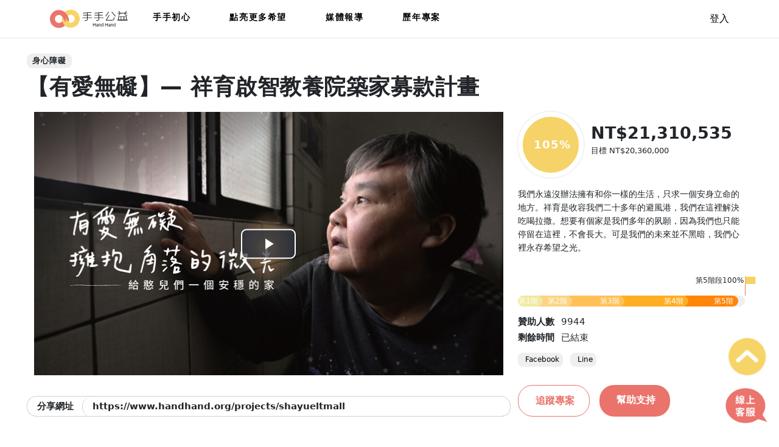

--- FILE ---
content_type: text/html; charset=utf-8
request_url: https://www.handhand.org/projects/shayueltmall/comments
body_size: 11880
content:
<!DOCTYPE html>
<html>
  <head>
    <title>留言 | 【有愛無礙】— 祥育啟智教養院築家募款計畫 | 手手公益</title>
<meta name="description" content="我們永遠沒辦法擁有和你一樣的生活，只求一個安身立命的地方。祥育是收容我們二十多年的避風港，我們在這裡解決吃喝拉撒。想要有個家是我們多年的夙願，因為我們也只能停留在這裡，不會長大。可是我們的未來並不黑暗，我們心裡永存希望之光。">
<meta name="keywords" content="手手,公益,資源整合,產品設計">
<meta property="og:title" content="留言 | 【有愛無礙】— 祥育啟智教養院築家募款計畫 | 手手公益">
<meta property="og:description" content="我們永遠沒辦法擁有和你一樣的生活，只求一個安身立命的地方。祥育是收容我們二十多年的避風港，我們在這裡解決吃喝拉撒。想要有個家是我們多年的夙願，因為我們也只能停留在這裡，不會長大。可是我們的未來並不黑暗，我們心裡永存希望之光。">
<meta property="og:type" content="website">
<meta property="og:url" content="https://www.handhand.org/projects/shayueltmall/comments">
<meta property="og:image" content="https://handhand.s3.amazonaws.com/projects/ogimages/000/000/004/large/%E7%A5%A5%E8%82%B2%E8%A6%96%E8%A6%BA%E5%9C%96.jpg?1648188886">

    <meta name="csrf-param" content="authenticity_token" />
<meta name="csrf-token" content="Ctn8g0hkk4PDIAKIfF2Vj9VucK/LBVO3xmcLx17rp69OC1jemTQzMvzFK+af8KAS/V9JpmIuTmlnmesOAzzmmg==" />
    

    <link rel="stylesheet" media="all" href="/assets/projects-78f18ae71d83962fd3f46e1000a92d82d2c7640048fd96dc26564606e7304fba.css" data-turbolinks-track="reload" />
    <script src="/packs/js/application-7e2f5e6f165965df3df7.js" data-turbolinks-track="reload"></script>
    
    <meta charset="UTF-8">
    <meta http-equiv="X-UA-Compatible" content="IE=edge,chrome=1">
    <meta http-equiv="content-language" content="zh-tw">
    <meta http-equiv="Cache-control" content="public" max-age="180">
    <meta name="renderer" content="webkit|ie-comp|ie-stand">
    <meta name="viewport" content="width=device-width, initial-scale=1, user-scalable=yes">
    <meta name="facebook-domain-verification" content="xa7bic8wi6pslhawtjxj5mlffirwky" />
    <link rel="icon" href="/assets/favicon-63cb184b915864e7776feff5a101bbeb1e580866629d685e4521966ec75ff4dc.png" type="image/x-icon" />

    <!-- Ensuring Specific Pages Trigger a Full Reload -->
    <meta name="turbolinks-visit-control" content="reload">

    <!-- CSS only, Boostrap -->
    <link rel="stylesheet" href="https://cdnjs.cloudflare.com/ajax/libs/twitter-bootstrap/5.1.3/css/bootstrap.min.css" integrity="sha512-GQGU0fMMi238uA+a/bdWJfpUGKUkBdgfFdgBm72SUQ6BeyWjoY/ton0tEjH+OSH9iP4Dfh+7HM0I9f5eR0L/4w==" crossorigin="anonymous" referrerpolicy="no-referrer" />
    <script src="https://code.iconify.design/1/1.0.7/iconify.min.js"></script>
    <script src="https://cdnjs.cloudflare.com/ajax/libs/slideout/1.0.1/slideout.min.js" integrity="sha512-GA1YgNe8NTU3XMDMofUTpTNqMsPUL6VjYgc6NjOUTA/6pwTFlTmFc/tk+LnDfXD3/mNGZcik9kvfAjeVPTHisA==" crossorigin="anonymous" referrerpolicy="no-referrer"></script>

    <!-- ld+json for organization's logo -->
    <script type="application/ld+json">
    {
      "@context": "https://schema.org",
      "@type": "Organization",
      "url": "https://handhand.org",
      "logo": ""
    }
    </script>
    <!-- Global site tag (gtag.js) - Google Analytics -->
<script async src="https://www.googletagmanager.com/gtag/js?id=UA-205940047-2"></script>
<script>
  window.dataLayer = window.dataLayer || [];
  function gtag(){dataLayer.push(arguments);}
  gtag('js', new Date());

  gtag('config', 'UA-205940047-2');
</script>

<!-- Google Tag Manager -->
<script>(function(w,d,s,l,i){w[l]=w[l]||[];w[l].push({'gtm.start':
new Date().getTime(),event:'gtm.js'});var f=d.getElementsByTagName(s)[0],
j=d.createElement(s),dl=l!='dataLayer'?'&l='+l:'';j.async=true;j.src=
'https://www.googletagmanager.com/gtm.js?id='+i+dl;f.parentNode.insertBefore(j,f);
})(window,document,'script','dataLayer','GTM-WPQNZXQ');</script>
<!-- End Google Tag Manager -->

<!-- Facebook Pixel Code -->
<script>
!function(f,b,e,v,n,t,s)
{if(f.fbq)return;n=f.fbq=function(){n.callMethod?
n.callMethod.apply(n,arguments):n.queue.push(arguments)};
if(!f._fbq)f._fbq=n;n.push=n;n.loaded=!0;n.version='2.0';
n.queue=[];t=b.createElement(e);t.async=!0;
t.src=v;s=b.getElementsByTagName(e)[0];
s.parentNode.insertBefore(t,s)}(window, document,'script',
'https://connect.facebook.net/en_US/fbevents.js');
fbq('init', '4564628293548598');
fbq('track', 'PageView');
</script>
<noscript><img height="1" width="1" style="display:none"
src="https://www.facebook.com/tr?id=4564628293548598&ev=PageView&noscript=1"
/></noscript>
<!-- End Facebook Pixel Code -->


  </head>

  <body data-turbolinks="false">
    <!-- Google Tag Manager (noscript) -->
<noscript><iframe src="https://www.googletagmanager.com/ns.html?id=GTM-WPQNZXQ"
height="0" width="0" style="display:none;visibility:hidden"></iframe></noscript>
<!-- End Google Tag Manager (noscript) -->
    
<div class="d-block d-sm-none">
  <nav id="mobile-menu">
    <div class="toggle-button float-end">╳</div>
    <div class="mobile-menu-content">
      
      <!--<div class="label">專案</div>-->
      <div class="menu-item"><a href="/#start-of-story">手手初心</a></div>
      <div class="menu-item"><a href="/projects">點亮更多希望</a></div>
      <div class="menu-item"><a href="/news">媒體報導</a></div>
      <div class="menu-item"><a href="/projects#archive">歷年專案</a></div>
      
      <hr>

      <!--<div class="label">個人</div>-->
        <div class="menu-item"><a href="/users/sign_in">登入</a></div>
      
      <hr>

      <div class="logo-wrapper mt-5">
        <a href="/" class="">
          <img height="30" src="/assets/logo_landscape-c6f466b37386680080d3f06685dc13282d5ccfb4304026dad643971820de6efc.svg">
        </a>
      </div>

      <div class="menu-item mt-4"><span class="contact-us">聯絡我們</span></div>
      <div class="menu-item"><a href="tel:0287735223">TEL: +886 2 8773 5223</a></div>
      <div class="menu-item icons pt-0">
        <a href="https://www.facebook.com/handhandorg" target="_blank"><img src="/assets/social/facebook-circle-mono-cc2b5d2adcb1fa0227f7f900eba30f5bbc849b6b0ee0601f7c141d94b4f406d2.png"></a>
        <a href="https://www.instagram.com/handhandorg" target="_blank"><img src="/assets/social/instagram-circle-mono-cd3dceb0929442469f101e9debd06ba87d4a9dbc341a1fc8a97c3c3a66ae0c55.png"></a>
        <a href="https://lin.ee/rg9hv41" target="_blank"><img src="/assets/social/line-circle-mono-5d433360e002ab172f6962741b96b0eeafe61f99ef512f7aa58d561f433c219b.png"></a>
        <a href="https://www.youtube.com/@handhandorg" target="_blank"><img src="/assets/social/youtube-circle-mono-85f24272c9688cf8d199655704b82a45ec14458da716c48b7f76d76b2d6d63eb.png"></a>
        <a href="/cdn-cgi/l/email-protection#285b4d5a5e414b4d684049464c4049464c06475a4f" target="_blank"><img src="/assets/social/email-circle-mono-5a5febb96ecbd66fe7a0f53a51a122a877b25e32ec9de923395271da21f83ed7.png"></a>
      </div>


    </div>
  </nav>
</div>

<header class="p-3 mb-3 border-bottom" id="panel">
  <div class="container">    
    <div class="d-flex flex-wrap align-items-center justify-content-between">        
      <div class="d-flex">
        <a href="/" class="d-flex align-items-center mb-lg-0 text-dark text-decoration-none">
          <img height="30" src="/assets/logo_landscape-c6f466b37386680080d3f06685dc13282d5ccfb4304026dad643971820de6efc.svg">
        </a>
      
        <ul class="nav d-none d-sm-none d-md-block justify-content-center mb-md-0 panel-main-links">
          <a class="ms-3 px-2 px-lg-4 px-md-2" href="/#start-of-story">手手初心</a>
        </ul>
        <ul class="nav d-block justify-content-center mb-md-0 panel-main-links">
          <a class="ms-4 ms-sm-3 px-2 px-lg-4 px-md-2 glowing" href="/projects">點亮更多希望</a>
        </ul>
        <ul class="nav d-none d-sm-none d-md-block justify-content-center mb-md-0 panel-main-links">
          <a class="ms-3 px-2 px-lg-4 px-md-2" href="/news">媒體報導</a>
        </ul>
        <ul class="nav d-none d-sm-none d-md-block justify-content-center mb-md-0 panel-main-links">
          <a class="ms-3 px-2 px-lg-4 px-md-2" href="/projects#archive">歷年專案</a>
        </ul>
      </div>
      
      <!--
      <form class="header-search d-none d-sm-block col-12 col-lg-auto mb-3 mb-lg-0 me-lg-3">
        <input type="search" class="form-control" placeholder="搜尋..." aria-label="Search">
      </form>
      -->

        <div class="d-none d-sm-block dropdown text-end">
          <a class="login-link" href="/users/sign_in">登入</a>
        </div>
    </div>
    <div class="d-inline-block d-sm-none toggle-button-wrapper">
      <div class="toggle-button">☰</div>
    </div>
  </div>
</header>


<script data-cfasync="false" src="/cdn-cgi/scripts/5c5dd728/cloudflare-static/email-decode.min.js"></script><script>
  $(document).ready(function() {
    $("#mobile-menu a").click(function(e) {
      $('header').attr("style", "");
      $('html').removeClass('slideout-open');
    })
  })
</script>
    <div class="mt-head">
      <div class="project-single comments">

  <div class="container">
    
    <div class="hero-box">
  <div class="tag">身心障礙</div>
  <h1>【有愛無礙】— 祥育啟智教養院築家募款計畫</h1>

  <div class="row g-0 gx-sm-4">      
    <div class="col-12 col-sm-8">
        <div class="hero-image-wrapper cover-video-wrapper">
          <!--
          <iframe width="" height="" src="https://youtu.be/Ud0OLcPKDMk?autohide=1&iv_load_policy=3&origin=handhand.org&showinfo=0&rel=0&title=0&byline=0&portrait=0&playsinline=1" title="【有愛無礙】— 祥育啟智教養院築家募款計畫" frameborder="0" allow="accelerometer; autoplay; clipboard-write; encrypted-media; gyroscope; picture-in-picture" allowfullscreen></iframe>
          -->
          <video
            id="vid1"
            class="video-js vjs-default-skin"
            controls
            
            width="100%"
            height="100%"
            poster="https://handhand.s3.amazonaws.com/projects/covers/000/000/004/large/%E7%A5%A5%E8%82%B2%E8%A6%96%E8%A6%BA%E5%9C%96.jpg?1648188885"
            data-setup='{ 
              "techOrder": ["youtube"], 
              "aspectRatio":"16:9", "fluid": true,
              "sources": [{ "type": "video/youtube", "src": "https://youtu.be/Ud0OLcPKDMk"}] 
            }'
          >
          </video>
       </div>
    </div>
    
    <div class="col-12 col-sm-4">

            <div class="row goal-number-box d-sm-flex d-none">
        <div class="goal-number-circle">
            <div class="percentage">105%</div>
        </div>
        <div class="goal-numbers">
            <h2>NT$21,310,535</h2>
            <div class="target-number">目標 NT$20,360,000</div>
        </div>
      </div>

      <div class="project-excerpt"><p>我們永遠沒辦法擁有和你一樣的生活，只求一個安身立命的地方。祥育是收容我們二十多年的避風港，我們在這裡解決吃喝拉撒。想要有個家是我們多年的夙願，因為我們也只能停留在這裡，不會長大。可是我們的未來並不黑暗，我們心裡永存希望之光。</p><p><br></p></div>

            <div class="row goal-number-box d-sm-none">
        <div class="goal-number-circle">
          <div class="percentage">105%</div>
        </div>
        <div class="goal-numbers">
            <h2>NT$21,310,535</h2>
            <div class="target-number">目標 NT$20,360,000</div>
        </div>
      </div>


        <div class="progress">      
          <div class='flag' style='left: 100%; top: -32px'><img src='/assets/flag-14638e1ee51d0621a0780dc7699c050bca9cdf1e5c5585e6ae362a3f817c1d8a.svg'><span style='left:-81px;'>第5階段100%</span></div>
            <div class='progress-bar' role='progressbar' style='border-radius:12px;z-index:5;width: 11%;background:#f0e9a1' aria-valuenow='11' aria-valuemin='0' aria-valuemax='100'><span style='color:#fff'></span></div><div class='segment-text' style='left:calc(11% - 6px);color:#fff;'>第1階</div><div class='progress-bar' role='progressbar' style='z-index:4;width: 13%;background:#fcd381;box-shadow:-6px 0px 0px #fcd381' aria-valuenow='13' aria-valuemin='0' aria-valuemax='100'><span style='color:#fff'></span></div><div class='segment-text' style='left:calc(24% - 6px);color:#fff;'>第2階</div><div class='progress-bar' role='progressbar' style='z-index:3;width: 23%;background:#ffc157;box-shadow:-6px 0px 0px #ffc157' aria-valuenow='23' aria-valuemin='0' aria-valuemax='100'><span style='color:#fff'></span></div><div class='segment-text' style='left:calc(47% - 6px);color:#fff;'>第3階</div><div class='progress-bar' role='progressbar' style='z-index:2;width: 28%;background:#ffae24;box-shadow:-6px 0px 0px #ffae24' aria-valuenow='28' aria-valuemin='0' aria-valuemax='100'><span style='color:#fff'></span></div><div class='segment-text' style='left:calc(75% - 6px);color:#fff;'>第4階</div><div class='progress-bar' role='progressbar' style='z-index:1;width: 22%;background:#ff850a;box-shadow:-6px 0px 0px #ff850a' aria-valuenow='22' aria-valuemin='0' aria-valuemax='100'><span style='color:#fff'></span></div><div class='segment-text' style='left:calc(97% - 6px);color:#fff;'>第5階</div>
        </div>

      <div class="info-box">
        <div class="info-line">
          <span class="title">贊助人數</span>
            <span class="value">9944</span>
        </div>
          <div class="info-line">
            <span class="title">剩餘時間</span>
            <span class="value">已結束</span>
          </div>
      </div>

      <div class="social-contact">
        <a href="https://www.facebook.com/sharer/sharer.php?u=https://www.handhand.org/projects/shayueltmall" target="_blank" class="contact-item"><span class="iconify" data-icon="bi:share-fill" data-inline="false"></span><span class="value">Facebook</span></a>
        <a href="https://social-plugins.line.me/lineit/share?url=https%3A%2F%2Fwww.handhand.org%2Fprojects%2Fshayueltmall" target="_blank" class="contact-item"><span class="iconify" data-icon="bi:share-fill" data-inline="false"></span><span class="value">Line</span></a>
        <!--<a target="_blank" href="/messages?pid=4" class="contact-item"><span class="iconify" data-icon="ic:baseline-message" data-inline="false"></span><span class="value">聯絡執行人</span></a>-->
      </div>

    </div>
  </div>


  <div class="row gx-4 key-action-box">
    <div class="col-12 col-sm-8 share-link-box">
      <div class="box-title">分享網址</div>
      <div class="copy-link">
        <span id="the-share-link" class="link">https://www.handhand.org/projects/shayueltmall</span>
        <span id="copy-share-link" data-bs-original-title="已複製" data-clipboard-target="#the-share-link" class="tip copy"><span class="iconify" data-icon="codicon:copy" data-inline="false"></span></span>
      </div>
    </div>

    <div class="col-12 col-sm-4 follow-sponsor-box">
        <span href="#!" id="follow-project" data-id="4" class="follow-button"><span class="iconify" data-icon="akar-icons:plus" data-inline="false"></span><span class="value">追蹤專案</span></span>
      
      <a href="/projects/shayueltmall/plans/choose" class="sponsor-button"><span class="iconify" data-icon="teenyicons:star-circle-outline" data-inline="false"></span><span class="value">幫助支持</span></a>
    </div>

  </div>


</div>

<script>
$(document).ready(function(){

  // clipboard
  $('.tip').tooltip({
    trigger: 'click',
    placement: 'bottom'
  });
 
  function setTooltip(message) {
    $('.tip')
      .attr('data-bs-original-title', message)
      .tooltip('show');
  }

  function hideTooltip() {
    setTimeout(function() {
      $('.tip').tooltip('hide');
    }, 1200);
  }

  var clipboard = new ClipboardJS('.tip',{
  });

  clipboard.on('success', function(e) {
    setTooltip('已複製！');
    hideTooltip();
    e.clearSelection();
  });

  clipboard.on('error', function(e) {
    setTooltip('複製失敗！');
    hideTooltip();
  });


  // follow project
  $("#follow-project").click(function(){
    project_id = $(this).attr("data-id");
    target = $(this);
    target.find(".iconify").addClass("hide");
    target.find(".iconify").after(`<span class="loading"></span>`);
    
    $.ajax({
      url: `/follow/project`,
      method: "POST",
      data: { id: project_id },
    })
    .done(function(data){
      // console.log(data);
      console.log(data["status"]);
      console.log(target);
      setTimeout(function(){ 
        // $(".export-btn.saving").removeClass("active");
        $("#follow-project").html(data["content"]);
      }, 200);
    }); 
  })

});

</script>
<link rel="stylesheet" href="https://cdnjs.cloudflare.com/ajax/libs/video.js/7.16.0/video-js.min.css" integrity="sha512-zid8GR3Mhpg/01QwHKgTelKm84eUKC0aPUAAuZZ12BvuGlhiCh+25JKId4sk2oQ9u2iq2wPply47TpqSkWy2Gg==" crossorigin="anonymous" referrerpolicy="no-referrer" />
<script src="https://cdnjs.cloudflare.com/ajax/libs/video.js/7.16.0/video.min.js" integrity="sha512-5W+5Z1OtAppeg7o//8WwHA4wvEKt2wgshv1xudjOq1SILYBmrOt4d26QqqOIaP7toOtmNy6eIFPPbR4+0gUCbA==" crossorigin="anonymous" referrerpolicy="no-referrer"></script>
<script src="https://cdnjs.cloudflare.com/ajax/libs/videojs-youtube/2.6.1/Youtube.min.js" integrity="sha512-mF+XuiEvJq707N/B9Fm/fI2wgMcWuFLsoztIp0UzEKgHCZgczbYpO2+Vq2TEi0LmE4crVj2r8AYru7X5QjVotw==" crossorigin="anonymous" referrerpolicy="no-referrer"></script>

  </div>

  <div class="nav-belt">
    <div class="container">
      <div class="row">
        <div class="col-12 col-sm-7">
          <div class="nav-page-wrapper">
            <a href="/projects/shayueltmall" class="nav-page">專案內容</a>
            <a href="/projects/shayueltmall/updates" class="nav-page">專案更新<span class="ms-2">7</span></a>
            <a href="/projects/shayueltmall/comments" class="nav-page active">留言<span class="ms-2">33</span></a>
            <a href="/projects/shayueltmall/faqs" class="nav-page">常見問答<span class="ms-2">14</span></a>
            <a href="/projects/shayueltmall/followups" class="nav-page">結案追蹤</a>
          </div>
        </div>
        <div class="col-12 col-sm-5">
          <div class="proposal-wrapper">
            <span class="title">執行人</span>
            <span class="value">祥育啟智教養院</span>
              <a href="https://www.facebook.com/shiangyu91" target="_blank" class="social-icon"><span class="iconify fb" data-icon="akar-icons:facebook-fill" data-inline="false"></span></a>
          </div>
        </div>
      </div>
    </div>
  </div>

  <div class="container">
    <div class="project-content-box">
      <div class="row gx-0 gx-sm-5">
        
        <div class="col-12 col-sm-12">

            <div class="mb-4" style="text-align:left;padding:16px;font-size:14px;background:#F7F8F8">
              <p class="mb-0">贊助人才能留言。如有專案相關提問，請<a target="_blank" href="/messages?pid=4" style="color:#212529;font-weight:900">聯絡執行人</a>。</p>
            </div>
          
            
            <div class="comment-box" id="discussion-143">
              <div class="avatar">
                <img src="https://handhand.s3.amazonaws.com/users/avatars/000/033/330/thumb/data?1653058791">
              </div>
            
              <div class="content-box">
                  <div class="user-box top">
                    <div class="meta-info">
                      <a href="#!" class="user-name">Nadia Lin</a><a class="time" href="#discussion-143">2 年多前</a>
                    </div>
                    <div class="content">
                      <p>請問專案進度有什麼更新嗎？教養院的設施建設都有順利運作嗎？</p>
                    </div>
                  </div>
                      <div class="proposer-box" id="comment-193">
                        <div class="meta-info">
                          <a href="#!" class="user-name">客服人員</a><a class="time" href="#comment-193">2 年多前</a>
                          <!-- <a href="#!" class="proposer-name">祥育啟智教養院</a><span class="tag">執行人</span><a class="time" href="#comment-193">2 年多前</a>  -->
                        </div>
                        <div class="content">
                          <p>您好，謝謝您的支持與關心！
<br />目前房子主體結構都已經完成(但不含內部設施設備, 以及外面的環境和圍牆...等), 正申請使用執照審核當中喔~</p>
                        </div>
                      </div>
                      <div class="user-box" id="comment-194">
                        <div class="meta-info">
                          <a href="#!" class="user-name">Nadia Lin</a><a class="time" href="#comment-194">2 年多前</a>
                        </div>
                        <div class="content">
                          <p>您好，感謝回覆，期待後續也能分享完工照片，也呼應手手公益應該提供功能，讓組織可以持續和大家分享後續進度；希望有真正幫上忙，未來如果有其他需要，贊助人也能直接繼續捐款</p>
                        </div>
                      </div>

              </div>              
            </div>
            
            <div class="comment-box" id="discussion-65">
              <div class="avatar">
                <img src="/assets/logo-03-6a41402859b1316afdbc0ececb488f343d8f8230ed58bc055dc46114d1818800.svg">
              </div>
            
              <div class="content-box">
                  <div class="user-box top">
                    <div class="meta-info">
                      <a href="#!" class="user-name">許嘉玲</a><a class="time" href="#discussion-65">3 年多前</a>
                    </div>
                    <div class="content">
                      <p>贊助編號：HAND1354551653027297
<br />想知道東西是否已經寄出目前進度如何？
<br />麻煩您了謝謝</p>
                    </div>
                  </div>
                      <div class="proposer-box" id="comment-83">
                        <div class="meta-info">
                          <a href="#!" class="user-name">客服人員</a><a class="time" href="#comment-83">3 年多前</a>
                          <!-- <a href="#!" class="proposer-name">祥育啟智教養院</a><span class="tag">執行人</span><a class="time" href="#comment-83">3 年多前</a>  -->
                        </div>
                        <div class="content">
                          <p>您好，該筆訂單已經於8/24寄出並由管理員簽收了。已經將當時的簽收憑證email至您當時訂單留的信箱給您，再麻煩您確認一下，謝謝您~</p>
                        </div>
                      </div>
                      <div class="proposer-box" id="comment-84">
                        <div class="meta-info">
                          <a href="#!" class="user-name">客服人員</a><a class="time" href="#comment-84">3 年多前</a>
                          <!-- <a href="#!" class="proposer-name">祥育啟智教養院</a><span class="tag">執行人</span><a class="time" href="#comment-84">3 年多前</a>  -->
                        </div>
                        <div class="content">
                          <p>您好，該筆訂單已經於8/24寄出並由管理員簽收了。已經將當時的簽收憑證email至您當時訂單留的信箱給您，再麻煩您確認一下，謝謝您~</p>
                        </div>
                      </div>

              </div>              
            </div>
            
            <div class="comment-box" id="discussion-62">
              <div class="avatar">
                <img src="/assets/logo-03-6a41402859b1316afdbc0ececb488f343d8f8230ed58bc055dc46114d1818800.svg">
              </div>
            
              <div class="content-box">
                  <div class="user-box top">
                    <div class="meta-info">
                      <a href="#!" class="user-name">Tseng Jeanne</a><a class="time" href="#discussion-62">3 年多前</a>
                    </div>
                    <div class="content">
                      <p>贊助編號：HAND1291991651048440
<br />4／27贊助的，之前8／12有收到有關黑色輕旅包需要重工的簡訊，請問目前處理的進度如何，何時可確定出貨？謝謝您</p>
                    </div>
                  </div>
                      <div class="proposer-box" id="comment-79">
                        <div class="meta-info">
                          <a href="#!" class="user-name">客服人員</a><a class="time" href="#comment-79">3 年多前</a>
                          <!-- <a href="#!" class="proposer-name">祥育啟智教養院</a><span class="tag">執行人</span><a class="time" href="#comment-79">3 年多前</a>  -->
                        </div>
                        <div class="content">
                          <p>您好～有的，這禮拜會出貨！您最晚下禮拜就會收到貨了唷！</p>
                        </div>
                      </div>
                      <div class="user-box" id="comment-81">
                        <div class="meta-info">
                          <a href="#!" class="user-name">Tseng Jeanne</a><a class="time" href="#comment-81">3 年多前</a>
                        </div>
                        <div class="content">
                          <p>好的，謝謝您。：）</p>
                        </div>
                      </div>

              </div>              
            </div>
            
            <div class="comment-box" id="discussion-61">
              <div class="avatar">
                <img src="/assets/logo-03-6a41402859b1316afdbc0ececb488f343d8f8230ed58bc055dc46114d1818800.svg">
              </div>
            
              <div class="content-box">
                  <div class="user-box top">
                    <div class="meta-info">
                      <a href="#!" class="user-name">李惠萍</a><a class="time" href="#discussion-61">3 年多前</a>
                    </div>
                    <div class="content">
                      <p>贊助編號：HAND1387951654326393
<br />請問大概何時會收到呢？ 謝謝</p>
                    </div>
                  </div>
                      <div class="proposer-box" id="comment-80">
                        <div class="meta-info">
                          <a href="#!" class="user-name">客服人員</a><a class="time" href="#comment-80">3 年多前</a>
                          <!-- <a href="#!" class="proposer-name">祥育啟智教養院</a><span class="tag">執行人</span><a class="time" href="#comment-80">3 年多前</a>  -->
                        </div>
                        <div class="content">
                          <p>您好～不好意思讓您久等了！2022/09/27 16:29貨件已由新竹物流北投營業所送達。貨物件數共1件。</p>
                        </div>
                      </div>

              </div>              
            </div>
            
            <div class="comment-box" id="discussion-60">
              <div class="avatar">
                <img src="https://handhand.s3.amazonaws.com/users/avatars/000/034/379/thumb/data?1653585119">
              </div>
            
              <div class="content-box">
                  <div class="user-box top">
                    <div class="meta-info">
                      <a href="#!" class="user-name">Sie Lulu</a><a class="time" href="#discussion-60">3 年多前</a>
                    </div>
                    <div class="content">
                      <p>不好意思，5/27贊助的，請問大約何時出貨呢？</p>
                    </div>
                  </div>
                      <div class="proposer-box" id="comment-77">
                        <div class="meta-info">
                          <a href="#!" class="user-name">客服人員</a><a class="time" href="#comment-77">3 年多前</a>
                          <!-- <a href="#!" class="proposer-name">祥育啟智教養院</a><span class="tag">執行人</span><a class="time" href="#comment-77">3 年多前</a>  -->
                        </div>
                        <div class="content">
                          <p> 因為您是5月底號付款，專案是6/17號結束，因此是排在比較後面的訂單。預計9月底或是10月初讓您收到貨唷！謝謝您的愛心！</p>
                        </div>
                      </div>

              </div>              
            </div>
            
            <div class="comment-box" id="discussion-59">
              <div class="avatar">
                <img src="https://handhand.s3.amazonaws.com/users/avatars/000/032/664/thumb/data?1652625616">
              </div>
            
              <div class="content-box">
                  <div class="user-box top">
                    <div class="meta-info">
                      <a href="#!" class="user-name">Tanyu Lin</a><a class="time" href="#discussion-59">3 年多前</a>
                    </div>
                    <div class="content">
                      <p>您好 我是5/15下單 想請問是否出貨了呢？？</p>
                    </div>
                  </div>
                      <div class="proposer-box" id="comment-76">
                        <div class="meta-info">
                          <a href="#!" class="user-name">客服人員</a><a class="time" href="#comment-76">3 年多前</a>
                          <!-- <a href="#!" class="proposer-name">祥育啟智教養院</a><span class="tag">執行人</span><a class="time" href="#comment-76">3 年多前</a>  -->
                        </div>
                        <div class="content">
                          <p>您好，小編查詢2022/09/24 18:56	貨件已由永和營業所送達。貨物件數共1件。再請您確認，謝謝</p>
                        </div>
                      </div>

              </div>              
            </div>
            
            <div class="comment-box" id="discussion-58">
              <div class="avatar">
                <img src="/assets/logo-03-6a41402859b1316afdbc0ececb488f343d8f8230ed58bc055dc46114d1818800.svg">
              </div>
            
              <div class="content-box">
                  <div class="user-box top">
                    <div class="meta-info">
                      <a href="#!" class="user-name"></a><a class="time" href="#discussion-58">3 年多前</a>
                    </div>
                    <div class="content">
                      <p>已收到餐具組，不過發票不是隨貨寄出，請問後續是如何開立呢?</p>
                    </div>
                  </div>
                      <div class="proposer-box" id="comment-74">
                        <div class="meta-info">
                          <a href="#!" class="user-name">客服人員</a><a class="time" href="#comment-74">3 年多前</a>
                          <!-- <a href="#!" class="proposer-name">祥育啟智教養院</a><span class="tag">執行人</span><a class="time" href="#comment-74">3 年多前</a>  -->
                        </div>
                        <div class="content">
                          <p>會以電子發票的方式，七個工作天內寄出到您的Email唷！謝謝</p>
                        </div>
                      </div>

              </div>              
            </div>
            
            <div class="comment-box" id="discussion-57">
              <div class="avatar">
                <img src="/assets/logo-03-6a41402859b1316afdbc0ececb488f343d8f8230ed58bc055dc46114d1818800.svg">
              </div>
            
              <div class="content-box">
                  <div class="user-box top">
                    <div class="meta-info">
                      <a href="#!" class="user-name">吳杏宜</a><a class="time" href="#discussion-57">3 年多前</a>
                    </div>
                    <div class="content">
                      <p>您好：小額捐款能幫助建立教養院真的很開心，若有機會願意再幫助需要的人。</p>
                    </div>
                  </div>
                      <div class="proposer-box" id="comment-78">
                        <div class="meta-info">
                          <a href="#!" class="user-name">客服人員</a><a class="time" href="#comment-78">3 年多前</a>
                          <!-- <a href="#!" class="proposer-name">祥育啟智教養院</a><span class="tag">執行人</span><a class="time" href="#comment-78">3 年多前</a>  -->
                        </div>
                        <div class="content">
                          <p>很謝謝您的愛心！目前平台還有其他案子在進行，提供給您，謝謝
<br />https://handhand.org/projects/happyhome
<br />安康啟智教養院-憨兒築家計畫</p>

<p>https://handhand.org/projects/lovecat
<br />幸福狗流浪中途協會-守護浪貓救援照護計畫</p>

<p>https://handhand.org/projects/TTfoodbank
<br />台灣安心家庭關懷協會-臺東幸福食物銀行守護計畫</p>
                        </div>
                      </div>

              </div>              
            </div>
            
            <div class="comment-box" id="discussion-56">
              <div class="avatar">
                <img src="https://handhand.s3.amazonaws.com/users/avatars/000/030/549/thumb/data?1651558755">
              </div>
            
              <div class="content-box">
                  <div class="user-box top">
                    <div class="meta-info">
                      <a href="#!" class="user-name">Amo Tsai</a><a class="time" href="#discussion-56">3 年多前</a>
                    </div>
                    <div class="content">
                      <p>5/3贊助，9/21收到，餐盤非常漂亮，包裝保護相當的仔細</p>
                    </div>
                  </div>
                      <div class="proposer-box" id="comment-72">
                        <div class="meta-info">
                          <a href="#!" class="user-name">客服人員</a><a class="time" href="#comment-72">3 年多前</a>
                          <!-- <a href="#!" class="proposer-name">祥育啟智教養院</a><span class="tag">執行人</span><a class="time" href="#comment-72">3 年多前</a>  -->
                        </div>
                        <div class="content">
                          <p>謝謝您的耐心等候，這次生產與物流上真的是遇到各種波折...很開心您喜歡這份感謝禮！</p>
                        </div>
                      </div>

              </div>              
            </div>
            
            <div class="comment-box" id="discussion-55">
              <div class="avatar">
                <img src="/assets/logo-03-6a41402859b1316afdbc0ececb488f343d8f8230ed58bc055dc46114d1818800.svg">
              </div>
            
              <div class="content-box">
                  <div class="user-box top">
                    <div class="meta-info">
                      <a href="#!" class="user-name">顧武男</a><a class="time" href="#discussion-55">3 年多前</a>
                    </div>
                    <div class="content">
                      <p>請問我下單已經超三個月了，預計何時到貨呢？</p>
                    </div>
                  </div>
                      <div class="proposer-box" id="comment-71">
                        <div class="meta-info">
                          <a href="#!" class="user-name">客服人員</a><a class="time" href="#comment-71">3 年多前</a>
                          <!-- <a href="#!" class="proposer-name">祥育啟智教養院</a><span class="tag">執行人</span><a class="time" href="#comment-71">3 年多前</a>  -->
                        </div>
                        <div class="content">
                          <p>感謝您支持【有愛無礙】— 祥育啟智教養院築家募款計畫 的專案 </p>

<p>祥育的專案進度可以參考粉絲頁貼文https://www.facebook.com/shiangyu91/posts/pfbid029j5csbqQKWUevVj2nUWexJv7LxrLh93xsw6hgBj6zt5drDEEE8tSSMPdCYtrXEcgl  </p>

<p>或是專案更新 https://handhand.org/projects/shayueltmall/updates/14  </p>

<p>此次贊助方案中有「五星飯店雙人餐具組」的訂單多達近7000件！由於餐具組為易碎物品，為了讓大家都能收到美美的商品，我們在包裝的安全性與完整性🎁下了很大的功夫，以致包裝後商品體積較大。  因貨量多、體積大，所以在生產及運送上都增添了許多變數，原本預計在8月初到貨的商品，也因為不久前的政治情勢不穩，導致許多台灣海峽的海運船期受到影響，商品一直卡在海關進不來，我們深表無奈；不過8/18號終於傳來放行的好消息❗️</p>

<p>目前所有商品都已抵達，8/22開始陸續進行出貨中。 5/9號的訂單，這一兩個禮拜內會出貨，如果您有需要優先出貨或是更改地址，請告訴我們，我們會為您安排，謝謝您的愛心！</p>
                        </div>
                      </div>
                      <div class="user-box" id="comment-73">
                        <div class="meta-info">
                          <a href="#!" class="user-name">顧武男</a><a class="time" href="#comment-73">3 年多前</a>
                        </div>
                        <div class="content">
                          <p>已經收到了，產品很精美品質很好，謝謝</p>
                        </div>
                      </div>

              </div>              
            </div>
            
          <div class="mt-3 mb-5 pagination-block">
            <div class="total-count">
              33 則留言
            </div>
            <div class="pagi">
                <nav class="pagination" role="navigation" aria-label="pager">
    
    
        <span class="page current">
  1
</span>

        <span class="page">
  <a rel="next" href="/projects/shayueltmall/comments?page=2">2</a>
</span>

        <span class="page">
  <a href="/projects/shayueltmall/comments?page=3">3</a>
</span>

        <span class="page">
  <a href="/projects/shayueltmall/comments?page=4">4</a>
</span>

      <span class="next">
  <a rel="next" href="/projects/shayueltmall/comments?page=2">下一頁 &rsaquo;</a>
</span>

      <span class="last">
  <a href="/projects/shayueltmall/comments?page=4">末頁 &raquo;</a>
</span>

  </nav>

            </div>
          </div>
        </div>

      </div>
    </div>
  </div>

</div>

<script>
$(document).ready(function(){
  // Target your .container, .wrapper, .post, etc.
  $('iframe[src*="youtube"], iframe[src*="vimeo"]').parent().fitVids();

});
</script>
    </div>
    <div class="right-side-bar">

  <div class="to-top-block mb-2">
    <div class="image-wrapper">
      <a href="#top"><img src="/assets/to-top-52bb8a493b5c1ab36f4e1c3115b271ed5e60cb0282659e845d8ea4b09ec7e404.png"></a>
    </div>
  </div>

  <div class="to-message">
    <div class="image-wrapper">
      <a href="https://lin.ee/2SaDKa6" target="_blank"><img src="/assets/pc-online-message-3541309b32b8b9ed9bb7b93db66889563032049e96e142fa8a931927c56e12fb.png"></a>
    </div>
  </div>

</div>


<script>
  $(document).ready(function() {
    $('.right-side-bar .to-top-block').click(function() {
      $('html, body').animate({ scrollTop: 0 }, 'fast');
    })
  })
</script>
    <!-- Footer -->
<footer class="page-footer">
  <div class="footer-bg d-none d-sm-block"><img src="/assets/footer-bg-a3b6f529e83ef5ff8b914cbcd571d620bfc4bf172cd0f60c6fa6519de57506b2.jpg"></div>
  <div class="footer-bg d-block d-sm-none"><img src="/assets/footer-bg-m-47cb12f903c45a9e886df0b345eb96d43147d4f0d0bdee3608c76a60812c8283.jpg"></div>
  <!-- Footer Links -->
  <div class="container bt text-left">

    <!-- Grid row -->
    <div class="row">
      
      <div class="col col-12 col-sm-4 mb-5 mb-sm-0">
        <h6 class="text-uppercase font-weight-bold logo">
          <a href="/"><img height="54" class="logo" src="/assets/logo_landscape4x-2f5270b128e53fa4c9348271828674925e51b95e77e6a98245f703d00071366d.png"></a>
        </h6>
        
        <div  class="btn-pink mt-1">愛心碼 01123</div>
        <!--<p><a href="/about" class="font-weight-bold ps-2">關於手手</a></p>-->
        <!--
        <p><a href="#">感謝市集</a></p>
        <p><a href="#">公益大小事</a></p>
        -->
      </div>

      <div class="col col-5 col-sm-4 mb-3 mb-sm-0">
        <h6 class="label text-uppercase font-weight-bold">關於我們</h6>
        <div class="mt-sm-2">
          <p><a href="/#start-of-story">> 手手初心</a></p>
          <p><a href="/privacy">> 隱私及條款</a></p>
          <p><a href="/inquiry">> 公益合作申請</a></p>
          <p><a href="/anti-fraud">> 反詐騙宣導</a></p>
        </div>
      </div>

      <div class="col col-7 col-sm-4 mb-3 mb-sm-0">
        <h6 class="label text-uppercase font-weight-bold ps-2 ps-sm-0">聯絡手手公益</h6>
        <div class="mt-sm-2 ps-2 ps-sm-0">
          <p><a class="phone" href="/cdn-cgi/l/email-protection#d7a4b2a5a1beb4b297bfb6b9b3bfb6b9b3f9b8a5b0">Email: <span class="__cf_email__" data-cfemail="70031502061913153018111e1418111e145e1f0217">[email&#160;protected]</span></a></p>
          <p><a class="phone" href="tel:02-8773-5223">TEL: 02-8773-5223</a></p>
          <div class="icons">
            <a href="https://www.facebook.com/handhandorg" target="_blank"><img src="/assets/social/facebook-circle-mono-cc2b5d2adcb1fa0227f7f900eba30f5bbc849b6b0ee0601f7c141d94b4f406d2.png"></a>
            <a href="https://www.instagram.com/handhandorg" target="_blank"><img src="/assets/social/instagram-circle-mono-cd3dceb0929442469f101e9debd06ba87d4a9dbc341a1fc8a97c3c3a66ae0c55.png"></a>
            <a href="https://www.threads.com/@handhandorg" target="_blank"><img src="/assets/social/threads-11dc4c32b7167fcd52dc7c9c3ed39646d51a837bcf87a192b94abfe826bd1d24.png"></a>
            <a href="https://lin.ee/rg9hv41" target="_blank"><img src="/assets/social/line-circle-mono-5d433360e002ab172f6962741b96b0eeafe61f99ef512f7aa58d561f433c219b.png"></a>
            <a href="https://www.youtube.com/@handhandorg" target="_blank"><img src="/assets/social/youtube-circle-mono-85f24272c9688cf8d199655704b82a45ec14458da716c48b7f76d76b2d6d63eb.png"></a>
            <a href="/cdn-cgi/l/email-protection#ef9c8a9d99868c8aaf878e818b878e818bc1809d88" target="_blank"><img src="/assets/social/email-circle-mono-5a5febb96ecbd66fe7a0f53a51a122a877b25e32ec9de923395271da21f83ed7.png"></a>
          </div>
          
        </div>
      </div>

    </div>
    <!-- Grid row -->

  </div>
  <!-- Footer Links -->

  
  <!-- Copyright -->
  <div class="footer-copyright container mt-4">
    <div class="row text-center">
      <div class="col">
        <!--
        <a href="/"><img height="50" class="logo" src="/assets/logo-03-6a41402859b1316afdbc0ececb488f343d8f8230ed58bc055dc46114d1818800.svg"></a>
        -->
        <!-- © 助人社企股份有限公司 -->
      </div>
    </div>
  </div>
  <!-- Copyright -->

</footer>
<!-- Footer -->    

    <script data-cfasync="false" src="/cdn-cgi/scripts/5c5dd728/cloudflare-static/email-decode.min.js"></script><script>
  var width = $(window).width();

  var slideout = new Slideout({
    'panel': document.getElementById('panel'),
    'menu': document.getElementById('mobile-menu'),
    'padding': width,
    'tolerance': 70,
    'easing': "ease-in-out"
  });

  // Toggle button
  // document.querySelector('.toggle-button').addEventListener('click', function() {
  //   slideout.toggle();
  // });
  $(".toggle-button").click(function(){
    slideout.toggle();
  })
  
</script>
    
    <!-- JavaScript Bundle with Popper, Boostrap -->
    <script src="https://cdnjs.cloudflare.com/ajax/libs/twitter-bootstrap/5.1.3/js/bootstrap.bundle.min.js" integrity="sha512-pax4MlgXjHEPfCwcJLQhigY7+N8rt6bVvWLFyUMuxShv170X53TRzGPmPkZmGBhk+jikR8WBM4yl7A9WMHHqvg==" crossorigin="anonymous" referrerpolicy="no-referrer"></script>
    <script src="https://cdnjs.cloudflare.com/ajax/libs/ScrollToFixed/1.0.8/jquery-scrolltofixed-min.js" integrity="sha512-ohXbv1eFvjIHMXG/jY057oHdBZ/jhthP1U3jES/nYyFdc9g6xBpjDjKIacGoPG6hY//xVQeqpWx8tNjexXWdqA==" crossorigin="anonymous"></script>
    <script src="https://cdnjs.cloudflare.com/ajax/libs/fitvids/1.2.0/jquery.fitvids.min.js" integrity="sha512-/2sZKAsHDmHNoevKR/xsUKe+Bpf692q4tHNQs9VWWz0ujJ9JBM67iFYbIEdfDV9I2BaodgT5MIg/FTUmUv3oyQ==" crossorigin="anonymous" referrerpolicy="no-referrer"></script>
    <script src="https://cdnjs.cloudflare.com/ajax/libs/clipboard.js/2.0.8/clipboard.min.js"></script>
  <script defer src="https://static.cloudflareinsights.com/beacon.min.js/vcd15cbe7772f49c399c6a5babf22c1241717689176015" integrity="sha512-ZpsOmlRQV6y907TI0dKBHq9Md29nnaEIPlkf84rnaERnq6zvWvPUqr2ft8M1aS28oN72PdrCzSjY4U6VaAw1EQ==" data-cf-beacon='{"version":"2024.11.0","token":"8911bb3b55c04787813454b90385f0e6","r":1,"server_timing":{"name":{"cfCacheStatus":true,"cfEdge":true,"cfExtPri":true,"cfL4":true,"cfOrigin":true,"cfSpeedBrain":true},"location_startswith":null}}' crossorigin="anonymous"></script>
</body>
</html>


--- FILE ---
content_type: text/css
request_url: https://www.handhand.org/assets/projects-78f18ae71d83962fd3f46e1000a92d82d2c7640048fd96dc26564606e7304fba.css
body_size: 9095
content:
#panel{background:#fff}#panel .header-search{position:relative}#panel .header-search::before{content:"/";position:absolute;left:-18px;top:6px}#panel .header-search input{border:none;outline:none}#panel .header-search input:focus{outline:none;box-shadow:none}#panel .panel-main-links a{color:#000;font-size:14px;font-weight:900;letter-spacing:1.6px}#panel a.inbox-link{color:#666;position:relative;top:1px;font-size:20px;padding:0px 12px 0 0}#panel .login-link{color:#000}#panel .login-link:hover{filter:drop-shadow(1px 1px 3px rgba(0,0,0,0.4))}.mt-head{margin-top:60px}#panel{position:fixed;top:0;width:100%;z-index:99 !important}#panel .toggle-button-wrapper{cursor:pointer;position:absolute;right:18px;top:14px;font-size:24px}@media only screen and (max-width: 600px){#panel .glowing{border-radius:24px;padding:4px;box-shadow:0 0 10px 2px #FFC839}}#mobile-menu{position:relative;background:#fff;height:100vh;z-index:999}@media only screen and (max-width: 600px){#mobile-menu{position:fixed}}#mobile-menu .toggle-button{position:absolute;right:24px;top:16px;font-size:24px;cursor:pointer}#mobile-menu .mobile-menu-content{margin-top:64px;padding:0 24px;font-size:16px}#mobile-menu .mobile-menu-content .label:nth-child(n+2){margin-top:16px}#mobile-menu .mobile-menu-content .label{font-weight:900;color:#000;padding:6px 0}#mobile-menu .mobile-menu-content .menu-item{padding:6px 0}#mobile-menu .mobile-menu-content .menu-item a.pink{color:#EB746D}#mobile-menu .mobile-menu-content .menu-item a{display:block;color:#3E3A39;text-decoration:none}#mobile-menu .mobile-menu-content .menu-item a:hover{color:#000}#mobile-menu .mobile-menu-content .menu-item .contact-us{border-bottom:1px solid #EB746D;padding-right:54px;padding-bottom:4px}#mobile-menu .mobile-menu-content .icons a{display:inline-block;color:#3E3A39;margin-right:6px;font-size:24px}#mobile-menu hr{color:#EB746D;height:2px}.slideout-menu{position:fixed;left:0;top:0;bottom:0;right:0;z-index:0;width:100%;overflow-y:scroll;-webkit-overflow-scrolling:touch;display:none}.slideout-panel{position:relative;z-index:1;will-change:transform}.slideout-open,.slideout-open body,.slideout-open .slideout-panel{overflow:hidden}.slideout-open .slideout-menu{display:block}a{color:#656565;text-decoration:none !important;transition:all ease .2s}a:hover{color:#000}.text-small{font-size:12px}.text-grey{color:#878787}table{width:100%;color:#4F566B}@media (min-width: 320px) and (max-width: 767px){table{overflow-x:scroll;display:flex}}table tr{border-top:1px solid #E2E2E2;border-bottom:1px solid #E2E2E2;font-size:14px}table tr th{min-width:69px}table tr th:nth-child(1){padding:9px 0}table tr th:nth-child(n+2){padding:9px 12px}table tr td{min-width:69px}table tr td:nth-child(1){padding:9px 0px}table tr td:nth-child(n+2){padding:9px 12px}table .act{cursor:pointer}table .dropstart .dropdown-toggle::before{display:none}table a{color:#5469D4;text-decoration:none}table a.dropdown-item{color:#5469D4}table a.dropdown-item:hover{color:#5469D4}.dropdown-toggle::after{color:#F6D368}.dropdown-menu .dropdown-item.backend{background-color:#eee}.dropdown-menu .dropdown-item.active,.dropdown-menu .dropdown-item:active{background-color:#EFD67C;color:#000}.pagination-block{display:flex;position:relative}.pagination-block .total-count{display:inline-block;font-size:13px}.pagination-block .pagi{display:inline-block;font-size:13px;position:absolute;right:0}.pagination-block .pagi a{line-height:36px;height:36px;display:block;color:#1A1F36;text-decoration:none;width:100%}.pagination-block .pagi .prev,.pagination-block .pagi .next{padding:0;border-radius:2px;border:1px solid #E2E2E2;margin-left:6px}.pagination-block .pagi .first,.pagination-block .pagi .last{display:none}.export-btn{border:1px solid #E2E2E2;border-radius:2px;font-size:12px;display:inline-block;padding:3px 6px;cursor:pointer;position:absolute;top:60px;right:45px}@media (min-width: 320px) and (max-width: 767px){.export-btn{top:24px;right:18px}}.export-btn:hover{box-shadow:rgba(0,0,0,0) 0px 0px 0px 0px,rgba(0,0,0,0) 0px 0px 0px 0px,rgba(0,0,0,0.12) 0px 1px 1px 0px,rgba(60,66,87,0.16) 0px 0px 0px 1px,rgba(0,0,0,0) 0px 0px 0px 0px,rgba(0,0,0,0) 0px 0px 0px 0px,rgba(60,66,87,0.08) 0px 2px 5px 0px,rgba(0,0,0,0) 0px 0px 0px 0px,rgba(0,0,0,0) 0px 0px 0px 0px,rgba(0,0,0,0.12) 0px 1px 1px 0px,rgba(60,66,87,0.16) 0px 0px 0px 1px,rgba(0,0,0,0) 0px 0px 0px 0px,rgba(60,66,87,0.08) 0px 3px 7px 0px,rgba(60,66,87,0.08) 0px 2px 5px 0px}.btn-hand-main{background:#EB6F65;color:#fff;padding:4px 16px;font-size:13px;border-radius:6px;height:38px;border:none}.background-blue{background:#5469D4;border:1px solid #5469D4;color:#fff}.background-deepblue{background:#162672;border:1px solid #162672;color:#fff}.modal-header{padding:1rem 2rem !important}.modal-header .modal-title{padding-bottom:0}.modal-body{padding:2rem !important;background:#F7FAFC}.modal-body h5{font-size:16px}.modal-body .field-wrapper{font-size:14px;padding:15px 0}.modal-body .field-wrapper .label{font-weight:700;margin-bottom:2px}.modal-body .field-wrapper input{border:1px solid #e2e2e2;width:100%;padding:3px 6px}.modal-body .field-wrapper select{border:1px solid #e2e2e2;width:100%;padding:3px 6px}.modal-body .field-wrapper textarea{width:100%;padding:3px 6px;min-height:100px}.modal-body .field-wrapper.freight .label{min-width:20%;align-self:center}.modal-body .field-wrapper.freight input[type=number]{width:min-content}.modal-body .form-check-label{font-size:14px}.modal-body .item-wrapper{font-size:14px;padding:6px 0}.modal-body .item-wrapper .name{width:240px;display:inline-block;padding-right:10px}.modal-body .item-wrapper .amount{display:inline-block;min-width:120px;vertical-align:top}.modal-body .item-wrapper .percentage{display:inline-block;width:48px;text-align:right;vertical-align:top}.modal-body .trumbowyg-box,.modal-body .trumbowyg-editor,.modal-body .trumbowyg-textarea{min-height:160px !important}.modal-footer .btn{padding:2px 8px;border-radius:2px;border:1px solid #E2E2E2;margin-left:9px}.modal-footer .btn-blue{background:#5469D4;color:#fff}.modal-footer .btn-blue:hover{color:#fff}.flickity-page-dots .dot.is-selected{opacity:1;background:#C4C5C6 !important}.flickity-page-dots .dot{opacity:1 !important;background:#EAEAEA !important}.daterangepicker{min-width:561px}@media (min-width: 320px) and (max-width: 767px){.daterangepicker{min-width:300px}}@media (min-width: 320px) and (max-width: 767px){.daterangepicker table{display:initial}}.loading.small{width:13px;height:13px;margin-right:4px}.loading{display:inline-block;width:18px;height:18px;border:3px solid rgba(255,255,255,0.3);border-radius:50%;border-top-color:#fff;animation:spin 1s ease-in-out infinite;margin-right:8px;vertical-align:text-top}@keyframes spin{to{transform:rotate(360deg)}}.right-side-bar{display:inline-block;position:fixed;right:12px;bottom:20px;left:auto;z-index:999}.right-side-bar .image-wrapper{width:80px}@media only screen and (max-width: 600px){.right-side-bar .image-wrapper{width:54px}}.right-side-bar .image-wrapper img{width:100%}@media only screen and (max-width: 600px){.right-side-bar .image-wrapper img{width:100%;object-fit:cover}}footer{background:#FFFAEF;padding-top:0px;padding-bottom:24px;color:#3E3A39;position:relative}footer .footer-bg{position:absolute;bottom:0;z-index:0}footer .footer-bg img{width:100%;object-fit:cover}footer .container.bt{border-top:1px solid #EB746D}footer .container{position:relative;z-index:1;padding:96px 16px 96px 16px;max-width:1024px;width:100%}@media only screen and (max-width: 600px){footer .container{padding:54px 16px 24px 16px}}footer .logo{position:relative;top:-4px}@media only screen and (max-width: 600px){footer .logo{display:inline-block;margin-right:24px;width:180px;top:0}}@media only screen and (max-width: 600px){footer .logo img{object-fit:contain}}footer h4{font-family:'Ubuntu Mono', monospace, "Segoe UI", -apple-system,BlinkMacSystemFont, Roboto, "Helvetica Neue", Arial,sans-serif !important}footer h4,footer h6{color:#3E3A39}footer h6.label{display:inline-block;padding-bottom:6px;padding-right:50px;border-bottom:1px solid #EB746D}footer .btn-pink{border:1px solid #EB746D;border-radius:6px;color:#EB746D;font-size:15px;margin-left:62px;padding:8px 18px;display:inline-block;font-weight:bold}@media only screen and (max-width: 600px){footer .btn-pink{margin-left:0}}footer .btn-pink:hover{color:#EB746D}footer .font-weight-bold{font-weight:900}footer .col,footer .col-md-auto{font-size:16px}footer .col p,footer .col-md-auto p{padding:4px 0;margin:0}footer .col p a,footer .col-md-auto p a{color:#333 !important;text-decoration:none}footer .col p a:hover,footer .col-md-auto p a:hover{color:#000 !important}footer .footer-copyright{padding-top:30px}footer .footer-copyright .year-copyright{text-align:right;color:#8898aa;font-size:15px}@media only screen and (max-width: 600px){footer .phone{font-size:14px}}footer .icons a{color:#3E3A39;margin-right:6px}@media only screen and (max-width: 600px){footer .icons a{margin-right:4px}}footer .icons a:hover{opacity:0.9}.talk-bubble{display:inline-block;position:relative;height:fit-content;background-color:#fff}.talk-bubble.left{top:33px;left:-30px}.border{border:8px solid #666}.round{border-radius:30px;-webkit-border-radius:30px;-moz-border-radius:30px}.tri-right.border.left-top:before{content:' ';position:absolute;width:0;height:0;left:-40px;right:auto;top:-8px;bottom:auto;border:32px solid;border-color:#666 transparent transparent transparent}.tri-right.left-top:after{content:' ';position:absolute;width:0;height:0;left:-20px;right:auto;top:0px;bottom:auto;border:22px solid;border-color:lightyellow transparent transparent transparent}.tri-right.border.left-in:before{content:' ';position:absolute;width:0;height:0;left:-40px;right:auto;top:30px;bottom:auto;border:20px solid;border-color:#666 #666 transparent transparent}.tri-right.left-in:after{content:' ';position:absolute;width:0;height:0;left:-20px;right:auto;top:9px;bottom:auto;border-width:18px 17px 0 16px;border-color:#fff transparent;border-style:solid;transform:skewX(45deg) rotate(9deg)}.tri-right.border.btm-left:before{content:' ';position:absolute;width:0;height:0;left:-8px;right:auto;top:auto;bottom:-40px;border:32px solid;border-color:transparent transparent transparent #666}.tri-right.btm-left:after{content:' ';position:absolute;width:0;height:0;left:0px;right:auto;top:auto;bottom:-20px;border:22px solid;border-color:transparent transparent transparent lightyellow}.tri-right.border.btm-left-in:before{content:' ';position:absolute;width:0;height:0;left:30px;right:auto;top:auto;bottom:-40px;border:20px solid;border-color:#666 transparent transparent #666}.tri-right.btm-left-in:after{content:' ';position:absolute;width:0;height:0;left:38px;right:auto;top:auto;bottom:-20px;border:12px solid;border-color:lightyellow transparent transparent lightyellow}.tri-right.border.btm-right-in:before{content:' ';position:absolute;width:0;height:0;left:auto;right:30px;bottom:-40px;border:20px solid;border-color:#666 #666 transparent transparent}.tri-right.btm-right-in:after{content:' ';position:absolute;width:0;height:0;left:auto;right:38px;bottom:-20px;border:12px solid;border-color:lightyellow lightyellow transparent transparent}.tri-right.border.btm-right:before{content:' ';position:absolute;width:0;height:0;left:auto;right:-8px;bottom:-40px;border:20px solid;border-color:#666 #666 transparent transparent}.tri-right.btm-right:after{content:' ';position:absolute;width:0;height:0;left:auto;right:0px;bottom:-20px;border:12px solid;border-color:lightyellow lightyellow transparent transparent}.tri-right.border.right-in:before{content:' ';position:absolute;width:0;height:0;left:auto;right:-40px;top:30px;bottom:auto;border:20px solid;border-color:#666 transparent transparent #666}.tri-right.right-in:after{content:' ';position:absolute;width:0;height:0;left:auto;right:-20px;top:38px;bottom:auto;border:12px solid;border-color:lightyellow transparent transparent lightyellow}.tri-right.border.right-top:before{content:' ';position:absolute;width:0;height:0;left:auto;right:-40px;top:-8px;bottom:auto;border:32px solid;border-color:#666 transparent transparent transparent}.tri-right.right-top:after{content:' ';position:absolute;width:0;height:0;left:auto;right:-20px;top:0px;bottom:auto;border:20px solid;border-color:lightyellow transparent transparent transparent}.talktext{padding:6px 15px;text-align:left;line-height:1.5em}.talktext.talktext-pad-large{padding:12px 18px}.talktext p{-webkit-margin-before:0em;-webkit-margin-after:0em}.pagi{font-size:16px}.pagi a,.pagi span{width:24px;display:inline-block;color:#000}.pagination .prev,.pagination .page,.pagination .next,.pagination .first,.pagination .last{border:1px solid #666;border-radius:3px;margin:0 6px;color:#000;padding:0;height:36px}.pagination .prev a,.pagination .page a,.pagination .next a,.pagination .first a,.pagination .last a{text-decoration:none;color:#000 !important}.pagination .prev,.pagination .next,.pagination .first,.pagination .last{width:72px;text-align:center}.pagination .page{width:36px;text-align:center}.pagination .page.current{color:#EF5350 !important;width:36px;line-height:36px}.trumbowyg-editor p,.trumbowyg-editor blockquote{font-size:16px;line-height:1.6}.trumbowyg-editor h1,.trumbowyg-editor h2,.trumbowyg-editor h3,.trumbowyg-editor h4,.trumbowyg-editor h5{line-height:1.5}.trumbowyg-editor h1{font-size:27px}.trumbowyg-editor h2{font-size:24px}.trumbowyg-editor h3{font-size:18px}.trumbowyg-editor h4{font-size:16px}.trumbowyg-editor h5{font-size:16px}.projects-index{padding:20px 0 40px 0;min-height:72vh}.projects-index .menu{border:1px solid #ccc;border-radius:8px;padding:16px}.projects-index .menu a.menu-item{display:block;font-size:16px;font-weight:700;color:#666;text-decoration:none;padding:8px 0}.projects-index .menu a.menu-item:hover{color:#000}.projects-index .menu a.menu-item .iconify{position:relative;top:-2px;margin-right:4px}.projects-index .section-head{margin-bottom:40px}.projects-index .one-line-block-with-actions-right{display:flex}.projects-index .one-line-block-with-actions-right h3{width:120px}.projects-index .one-line-block-with-actions-right h4{min-width:93px}.projects-index .one-line-block-with-actions-right .top-action-buttons{width:calc(100% - 120px);text-align:right}@media (min-width: 320px) and (max-width: 767px){.projects-index .one-line-block-with-actions-right .top-action-buttons{width:100%}}@media (min-width: 320px) and (max-width: 767px){.projects-index .one-line-block-with-actions-right .top-action-buttons .search-form{margin-bottom:6px}}.projects-index .one-line-block-with-actions-right .top-action-buttons .export-btn{position:unset;top:unset;right:unset;margin-left:6px}.projects-index .one-line-block-with-actions-right .top-action-buttons .export-btn a{color:#fff !important}.projects-index .one-line-block-with-actions-right .top-action-buttons .export-btn input{width:120px;border:none}@media (min-width: 320px) and (max-width: 767px){.projects-index .one-line-block-with-actions-right .top-action-buttons .export-btn input{width:60px}}.projects-index .one-line-block-with-actions-right .top-action-buttons .btn-save{background:#5469D4;color:#fff !important;border:1px solid #5469D4}.projects-index .one-line-block-with-actions-right .top-action-buttons button.search{border:none;background:none}.projects-index table tr{border-top:none}.projects-index table .flex-td{display:flex}.projects-index table .image-wrapper{display:inline-block;margin-right:60px}.projects-index table .image-wrapper img{height:50px;width:75px;object-fit:cover}.projects-index table .name-wrapper{font-size:13px}.projects-index table .name-wrapper a{color:#5469D4 !important;font-size:16px}.projects-index table a{display:inline-block}.projects-index form.project-edit{font-size:16px;line-height:1.6}.projects-index form.project-edit .field-wrapper.first{margin-top:0}.projects-index form.project-edit .field-wrapper{margin-top:36px}.projects-index form.project-edit .label{margin-bottom:6px;font-weight:700}.projects-index form.project-edit input{width:100%;border-radius:24px;border:1px solid #E0E0E0;padding:12px}.projects-index form.project-edit input:focus{outline:none}.projects-index form.project-edit input[type=checkbox]{width:auto}.projects-index form.project-edit textarea{padding:12px;width:100%;height:160px;border-radius:24px;border:1px solid #E0E0E0}.projects-index form.project-edit textarea:focus{outline:none}.projects-index form.project-edit select{padding:6px 12px;border-radius:8px;border:1px solid #E0E0E0}.projects-index form.project-edit .date-range-picker-wrapper{display:flex;border-radius:24px;border:1px solid #E0E0E0}.projects-index form.project-edit .date-range-picker-wrapper span{display:inline-block;background:none;border:none;position:relative;top:4px}.projects-index form.project-edit .date-range-picker-wrapper input{border:none}.back-to{margin-bottom:12px;color:#5469D4 !important;display:block}.back-to:hover{color:#4059d6 !important}.back-to .iconify{position:relative;vertical-align:text-top;top:2px}.btn-save{background:#5469D4;color:#fff !important;border:1px solid #5469D4}div.btn-save.active{display:block}div.btn-save{border-radius:24px;border:1px solid #E0E0E0;padding:12px;text-align:center;font-size:16px;display:none}.trumbowyg-editor,.trumbowyg-textarea{min-height:400px !important;resize:vertical !important}.export-btn.saving{display:none}.export-btn.saving.active{display:inline-block}.section input.form-check-input{padding:0}.project-single{font-size:18px;line-height:1.6}.project-single .give-help-block{position:fixed;right:0px;bottom:72px;z-index:99}.project-single .give-help-block img{width:96px}.project-single .to-top-block{position:fixed;right:24px;bottom:24px;z-index:99}@media (min-width: 320px) and (max-width: 767px){.project-single .to-top-block{right:8px;bottom:54px}}.project-single .to-top-block img{width:46px}.project-single .bottom-sponsor-button{background:#EA736C;border-radius:24px 24px 0 0;color:#fff;height:48px;line-height:48px;width:100%;text-align:center;position:fixed;bottom:0;z-index:99}.project-single .bottom-sponsor-button svg{position:relative;top:-2px;left:-4px}.project-single .container{max-width:1216px}@media (min-width: 320px) and (max-width: 767px){.project-single .container{max-width:100%}}.project-single .hero-box{padding:24px 0}@media (min-width: 320px) and (max-width: 767px){.project-single .hero-box{padding:12px 0}}.project-single .hero-box .tag{background:#EFEFEF;border-radius:9px;padding:2px 9px;font-size:13px;letter-spacing:1px;font-weight:700;margin-bottom:6px;display:inline-block}.project-single .hero-box h1{font-size:36px;font-weight:700;line-height:1.4;letter-spacing:0.5px;margin-bottom:16px}@media (min-width: 320px) and (max-width: 767px){.project-single .hero-box h1{font-size:27px}}.project-single .hero-box .hero-image-wrapper{width:100%}.project-single .hero-box .hero-image-wrapper img{height:442px;width:100%;border-radius:32px;object-fit:cover}@media (min-width: 320px) and (max-width: 767px){.project-single .hero-box .hero-image-wrapper img{height:auto}}.project-single .hero-box .goal-number-box{margin-bottom:16px;margin-left:0;margin-right:0}@media (min-width: 320px) and (max-width: 767px){.project-single .hero-box .goal-number-box{margin-top:4px}}.project-single .hero-box .goal-number-circle{width:108px;height:108px;border-radius:50%;background-color:#F5D368;border:8px solid #fff;box-shadow:0 0 0 2px #F2F2F2;display:inline-block}.project-single .hero-box .goal-number-circle .percentage{left:50%;position:relative;top:50%;transform:translate(-45%, -50%);color:#fff;font-weight:900;letter-spacing:1px;font-size:18px;display:inline-block}.project-single .hero-box .goal-numbers{display:inline-block;width:auto;padding:16px 0 0 12px}.project-single .hero-box .goal-numbers h2{font-size:27px;font-weight:700;line-height:1.4;margin-bottom:2px}@media (min-width: 320px) and (max-width: 767px){.project-single .hero-box .goal-numbers h2{font-size:24px}}.project-single .hero-box .goal-numbers .target-number{font-size:13px;font-weight:400;line-height:1.4}.project-single .hero-box .project-excerpt{height:130px;font-size:14px;overflow:hidden}@media (min-width: 320px) and (max-width: 767px){.project-single .hero-box .project-excerpt{height:auto;margin-bottom:0px;margin-top:24px}}.project-single .hero-box .progress{height:18px;margin-top:48px;background:#EFEFEF;position:relative;overflow:visible;border-radius:12px}@media (min-width: 320px) and (max-width: 767px){.project-single .hero-box .progress{margin-top:54px}}.project-single .hero-box .progress .flag{position:absolute;font-size:12px}.project-single .hero-box .progress .flag img{height:32px}.project-single .hero-box .progress .flag span{vertical-align:top;left:27px;position:absolute;top:-2px;width:max-content}.project-single .hero-box .progress .progress-bar{background:#EFEFEF;text-align:right;padding-right:6px;border-radius:0 12px 12px 0;font-size:12px;position:relative}.project-single .hero-box .progress .segment-text{position:absolute;color:#EA736C;z-index:90;transform:translateX(-100%);width:max-content;min-width:34px}.project-single .hero-box .info-box{margin-top:12px;font-size:15px;margin-bottom:12px}.project-single .hero-box .info-box .info-line{padding:1px 0}.project-single .hero-box .info-box .title{font-weight:900;margin-right:6px}.project-single .hero-box .social-contact{display:flex}.project-single .hero-box .social-contact .contact-item{display:inline-block;background:#EFEFEF;padding:2px 6px;border-radius:8px;margin-right:12px;font-size:12px;text-decoration:none;color:initial}.project-single .hero-box .social-contact .contact-item span.value{margin-left:6px}.project-single .hero-box .key-action-box{padding:16px 0;font-size:15px;font-weight:700;margin-left:0;margin-right:0;align-items:flex-end}.project-single .hero-box .key-action-box .share-link-box{border:1px solid #d1d1d1;border-right:0;border-radius:16px;display:flex;padding:4px 16px;position:relative;height:fit-content}.project-single .hero-box .key-action-box .share-link-box .box-title{display:inline-block}.project-single .hero-box .key-action-box .share-link-box .copy-link{position:absolute;width:calc(100% - 90px);right:0;top:0;display:block;border:1px solid #d1d1d1;border-radius:16px;padding:4px 16px;border-top:none;border-bottom:none;height:34px}.project-single .hero-box .key-action-box .share-link-box .copy-link .link{width:calc(100% - 18px);display:inline-block;overflow-x:hidden}.project-single .hero-box .key-action-box .share-link-box .copy-link .copy{float:right;cursor:pointer}.project-single .hero-box .key-action-box .follow-sponsor-box{display:flex;font-size:16px}@media (min-width: 320px) and (max-width: 767px){.project-single .hero-box .key-action-box .follow-sponsor-box{font-size:15px;padding-left:0;margin-top:16px}}.project-single .hero-box .key-action-box .follow-sponsor-box .follow-button{display:inline-block;padding:12px 24px;border:1px solid #EA736B;color:#EA736B;border-radius:24px;margin-right:16px;text-decoration:none;cursor:pointer}@media (min-width: 320px) and (max-width: 767px){.project-single .hero-box .key-action-box .follow-sponsor-box .follow-button{border-radius:16px;padding:8px 24px}}.project-single .hero-box .key-action-box .follow-sponsor-box .follow-button .iconify.hide{display:none}.project-single .hero-box .key-action-box .follow-sponsor-box .follow-button .iconify{position:relative;top:-2px;vertical-align:middle !important}.project-single .hero-box .key-action-box .follow-sponsor-box .follow-button .loading{border:3px solid rgba(152,127,127,0.3);border-radius:50%;border-top-color:#e2473c;position:relative;top:2px}.project-single .hero-box .key-action-box .follow-sponsor-box .sponsor-button{border-radius:24px;display:inline-block;padding:12px 24px;background:#EA736B;color:#fff;text-decoration:none}@media (min-width: 320px) and (max-width: 767px){.project-single .hero-box .key-action-box .follow-sponsor-box .sponsor-button{border-radius:16px;padding:8px 24px}}.project-single .hero-box .key-action-box .follow-sponsor-box .sponsor-button .iconify{position:relative;top:-2px}.project-single .hero-box .key-action-box .follow-sponsor-box span.value{margin-left:4px}.project-single .nav-belt{width:100%;background:#F8F8F8}.project-single .nav-belt .nav-page-wrapper{display:flex;overflow-x:auto;margin-left:-16px}.project-single .nav-belt .nav-page.active{border-bottom:2px solid #F5D46C}.project-single .nav-belt .nav-page{text-decoration:none;color:#000;display:inline-block;font-size:15px;font-weight:900;letter-spacing:1px;padding:32px 16px;transition:none;min-width:fit-content}.project-single .nav-belt .nav-page:hover{border-bottom:2px solid #F5D46C}.project-single .nav-belt .nav-page span{color:#888;font-size:14px}.project-single .nav-belt .proposal-wrapper{display:block;padding:32px 0;float:right}@media (min-width: 320px) and (max-width: 767px){.project-single .nav-belt .proposal-wrapper{float:none}}.project-single .nav-belt .proposal-wrapper .title{font-size:14px;font-weight:700}.project-single .nav-belt .proposal-wrapper .title::after{content:"|";padding:0 3px}.project-single .nav-belt .proposal-wrapper .value{font-size:14px;font-weight:700;color:#212529}@media (min-width: 320px) and (max-width: 767px){.project-single .nav-belt .proposal-wrapper .value{max-width:240px;overflow-x:hidden}}.project-single .nav-belt .proposal-wrapper .social-icon{margin-left:8px;font-size:14px;color:initial}.project-single .project-content-box{padding:24px 0;font-size:16px;letter-spacing:0.5px;line-height:1.6}.project-single .project-content-box h1,.project-single .project-content-box h2{font-size:22px;font-weight:700;line-height:1.4}@media (min-width: 320px) and (max-width: 767px){.project-single .project-content-box h1,.project-single .project-content-box h2{font-size:20px}}.project-single .project-content-box h3{font-size:18px;font-weight:700;line-height:1.4}@media (min-width: 320px) and (max-width: 767px){.project-single .project-content-box h3{font-size:18px}}.project-single .project-content-box figure,.project-single .project-content-box img{width:100%}.project-single .project-content-box figure{margin-bottom:24px}.project-single .project-content-box p{margin-bottom:24px;word-break:break-all}.project-single .project-content-box .open-project-content-overlay{background-image:linear-gradient(180deg, rgba(255,255,255,0.5) 50%, white);height:360px;position:absolute;bottom:0;width:100%}.project-single .project-content-box .open-project-content{position:absolute;bottom:-48px;margin:24px 0;border-radius:24px;border:1px solid #EA736C;width:100%;text-align:center;color:#EA736C;font-size:16px;padding:6px 0;background:#fff;z-index:1;cursor:pointer}.project-single .project-content-box .open-project-content svg{padding:4px;font-size:24px}.project-single .project-content-box .mobile-project-box{position:relative}@media (min-width: 320px) and (max-width: 767px){.project-single .project-content-box .plans{margin-top:64px}}.project-single .sponsor-plan-card:last-child{margin-bottom:0}.project-single .sponsor-plan-card.sold-out{opacity:0.6}.project-single .sponsor-plan-card.sold-out:hover{border:1px solid #c2c2c2}.project-single .sponsor-plan-card{border:1px solid #c2c2c2;border-radius:30px;padding:16px;margin-bottom:18px;display:block;color:#000;text-decoration:none;transition:all ease .2s}.project-single .sponsor-plan-card:hover{border:1px solid #303030}.project-single .sponsor-plan-card .cover-wrapper{width:100%;margin-bottom:12px}.project-single .sponsor-plan-card .cover-wrapper img{width:100%}.project-single .sponsor-plan-card .title{font-size:16px;letter-spacing:0.5px;font-weight:900;line-height:1.4;margin-bottom:2px}.project-single .sponsor-plan-card .amount{font-size:27px;font-weight:900}.project-single .sponsor-plan-card .sponsors-count{background:#EFEFEF;padding:2px 12px;font-size:13px;display:inline-block;padding:2px 8px;margin:12px 0 18px 0;border-radius:8px}.project-single .sponsor-plan-card .sponsors-count.bg-red{background:#c45059;color:#fff}.project-single .sponsor-plan-card .content{font-size:14px;letter-spacing:0.5px;line-height:1.6}.project-single .sponsor-plan-card .sponsor-button{background:#EFEFEF;padding:2px 12px;font-size:13px;display:block;text-align:center;padding:4px 8px;border-radius:12px}.project-single .sponsor-plan-card .sponsor-button.red{padding:6px 12px;font-size:16px;margin-top:6px;background:#EA736B;color:#fff}.project-single .sponsor-plan-card .sponsor-button.red .iconify{position:relative;top:-2px;padding-right:2px}.project-single.update .update-box:first-child{margin-top:0}.project-single.update .update-box{margin:24px 0;border:1px solid #e4e4e4;border-radius:12px;padding:16px}.project-single.update .update-box h2.title{font-size:20px;font-weight:900;line-height:1.3}@media (min-width: 320px) and (max-width: 767px){.project-single.update .update-box h2.title{font-size:18px}}.project-single.update .update-box h2.title a{color:initial}.project-single.update .update-box .created-at{font-size:13px;color:#3b3535;margin-bottom:16px}.project-single.update .update-box .image-wrapper{margin-bottom:16px}.project-single.update .update-box .image-wrapper img{width:100%;object-fit:cover}.project-single.update .update-box .read-more{color:#333}.project-single.update .update-box .read-more:hover{color:#000}.project-single.update .update-box .content{font-size:15px;line-height:1.6}.project-single.show .update-box{margin:24px 0;border-radius:12px;padding:16px}@media (min-width: 320px) and (max-width: 767px){.project-single.show .update-box{margin-top:0}}.project-single.show .update-box h2.title{font-size:24px;font-weight:900;line-height:1.3}@media (min-width: 320px) and (max-width: 767px){.project-single.show .update-box h2.title{font-size:22px}}.project-single.show .update-box h2.title a{color:initial}.project-single.show .update-box .created-at{font-size:13px;color:#333;margin-bottom:16px}.project-single.show .update-box .image-wrapper{margin-bottom:16px}.project-single.show .update-box .image-wrapper img{width:100%;object-fit:cover}.project-single.show .update-box .content{font-size:17.12px;line-height:1.6}.project-single.comments .comment-box,.projects-index.comments .comment-box{display:flex;font-size:15px;padding:24px 0;border-top:1px solid #EFEFEF}.project-single.comments .comment-box a,.projects-index.comments .comment-box a{color:#4367BB}.project-single.comments .comment-box .proposer-name,.project-single.comments .comment-box .user-name,.projects-index.comments .comment-box .proposer-name,.projects-index.comments .comment-box .user-name{font-weight:900}.project-single.comments .comment-box .avatar,.projects-index.comments .comment-box .avatar{width:32px;margin-right:12px}.project-single.comments .comment-box .avatar img,.projects-index.comments .comment-box .avatar img{width:32px;height:32px;object-fit:cover;border-radius:50%}.project-single.comments .comment-box .user-box.top,.projects-index.comments .comment-box .user-box.top{margin-top:0}.project-single.comments .comment-box .proposer-box.hide,.projects-index.comments .comment-box .proposer-box.hide{opacity:0.64;background:#f2f2f2}.project-single.comments .comment-box .user-box.hide,.projects-index.comments .comment-box .user-box.hide{opacity:0.64;background:#f2f2f2}.project-single.comments .comment-box .user-box,.projects-index.comments .comment-box .user-box{margin-top:24px}.project-single.comments .comment-box .proposer-box,.projects-index.comments .comment-box .proposer-box{margin-top:24px}.project-single.comments .comment-box .proposer-box .comment-edit,.projects-index.comments .comment-box .proposer-box .comment-edit{background:#eaeaea;display:inline-block;padding:0px 6px;margin-top:4px;font-size:12px}.project-single.comments .comment-box .content-box.no-margin,.projects-index.comments .comment-box .content-box.no-margin{margin-top:0}.project-single.comments .comment-box .toggle-hide-comment,.project-single.comments .comment-box .toggle-hide-discussion,.projects-index.comments .comment-box .toggle-hide-comment,.projects-index.comments .comment-box .toggle-hide-discussion{font-size:12px;color:#8B8B8B;position:relative;top:2px;left:12px;cursor:pointer}.project-single.comments .comment-box .content-box,.projects-index.comments .comment-box .content-box{width:calc(100% - 44px);margin-top:4px}.project-single.comments .comment-box .content-box .meta-info,.projects-index.comments .comment-box .content-box .meta-info{display:flex}.project-single.comments .comment-box .content-box .meta-info .dropdown,.projects-index.comments .comment-box .content-box .meta-info .dropdown{font-size:12px;color:#8B8B8B;cursor:pointer;border:1px solid #dedede;text-align:center;height:20px;padding:0 4px}.project-single.comments .comment-box .content-box .meta-info .dropdown .dropdown-menu.show,.projects-index.comments .comment-box .content-box .meta-info .dropdown .dropdown-menu.show{padding:0 6px;min-width:auto;font-size:12px}.project-single.comments .comment-box .content-box .tag,.projects-index.comments .comment-box .content-box .tag{display:inline-block;margin-left:6px;padding:1px 9px 1px 10px;background:#F5D368;border-radius:12px;font-size:13px}.project-single.comments .comment-box .content-box .time,.projects-index.comments .comment-box .content-box .time{display:inline-block;margin-left:10px;font-size:12px;color:#8B8B8B;position:relative;top:2px}.project-single.comments .comment-box .content-box .content,.projects-index.comments .comment-box .content-box .content{line-height:1.6;padding-top:8px}.project-single.comments .comment-box .content-box .content p,.projects-index.comments .comment-box .content-box .content p{margin:0}.project-single.comments .comment-box .content-box textarea,.projects-index.comments .comment-box .content-box textarea{width:100%;padding:8px;border:1px solid #E0E0E0}.project-single.comments .comment-box .content-box .note,.projects-index.comments .comment-box .content-box .note{color:#A3A3A3;font-size:12px}.project-single.comments .comment-box .content-box .btn-hand-main,.projects-index.comments .comment-box .content-box .btn-hand-main{float:right}.project-single.comments .comment-box .one-line-content-box,.projects-index.comments .comment-box .one-line-content-box{display:flex;margin-top:24px}.project-single.comments .comment-box .one-line-content-box form,.projects-index.comments .comment-box .one-line-content-box form{width:100%}.project-single.comments .comment-box .one-line-content-box textarea,.projects-index.comments .comment-box .one-line-content-box textarea{width:calc(100% - 72px);height:40px;font-size:13px;letter-spacing:0.6px}.project-single.faqs .faq-box{margin-bottom:32px}.project-single.faqs .faq-box h2.title{font-size:15px;font-weight:900;margin-bottom:0}.project-single.faqs .faq-box h2.title a{color:initial}.project-single.faqs .faq-box .content{font-size:15px;background:#f8f8f8;padding:16px;margin:4px 0;line-height:1.7}.project-single.faqs .faq-box .content p{margin:0}.project-single.faqs .faq-box .updated-at{font-size:12px;color:#8A8A8A}.projects-index.plan-index .one-line-block-with-actions-right h3{width:134px}.projects-index.plan-index .plan-box:first-child{margin-top:0}.projects-index.plan-index .plan-box{margin:24px 0;display:flex;padding:12px;font-size:14px;border:1px solid #ccc;border-radius:12px}@media (min-width: 320px) and (max-width: 767px){.projects-index.plan-index .plan-box{display:block}}.projects-index.plan-index .plan-box .image-wrapper{width:240px;height:80px}@media (min-width: 320px) and (max-width: 767px){.projects-index.plan-index .plan-box .image-wrapper{display:block;width:100%}}.projects-index.plan-index .plan-box .image-wrapper img{width:100%;height:100%;object-fit:cover}.projects-index.plan-index .plan-box .meta-info{width:calc(100% - 392px);margin:0 16px}@media (min-width: 320px) and (max-width: 767px){.projects-index.plan-index .plan-box .meta-info{display:block;width:100%;margin-top:18px}}.projects-index.plan-index .plan-box .meta-info .title{font-weight:900}.projects-index.plan-index .plan-box .meta-info .content{padding-top:6px}.projects-index.plan-index .plan-box .other{width:120px;text-align:center;padding-top:24px}@media (min-width: 320px) and (max-width: 767px){.projects-index.plan-index .plan-box .other{display:block;width:100%}}.projects-index.plan-index .plan-box .other .amount{font-weight:900}.projects-index.plan-index .plan-box .other .limited_size{font-size:12px;padding-top:1px}.projects-index.plan-index .plan-box .other .dropstart{display:inline-block}.projects-index.plan-index .plan-box .other .dropstart .dropdown-toggle::before{display:none}#editModal-btn-save .loading,#btn-save .loading{position:relative;top:3px}.projects-index.update-edit .one-line-block-with-actions-right h3{width:180px}.projects-index.update-index .plan-box .image-wrapper{width:240px;height:150px}form.update-edit{font-size:16px;line-height:1.6}form.update-edit .field-wrapper.first{margin-top:0}form.update-edit .field-wrapper{margin-top:36px}form.update-edit .label{margin-bottom:6px;font-weight:700}form.update-edit input{width:100%;border-radius:24px;border:1px solid #E0E0E0;padding:12px}form.update-edit input:focus{outline:none}form.update-edit textarea{padding:12px;width:100%;height:160px;border-radius:24px;border:1px solid #E0E0E0}form.update-edit textarea:focus{outline:none}form.update-edit select{padding:6px 12px;border-radius:8px;border:1px solid #E0E0E0}form.update-edit .date-range-picker-wrapper{display:flex;border-radius:24px;border:1px solid #E0E0E0}form.update-edit .date-range-picker-wrapper span{display:inline-block;background:none;border:none;position:relative;top:4px}form.update-edit .date-range-picker-wrapper input{border:none}.projects-index.plan-index.faqs .plan-box .meta-info{width:calc(100% - 152px)}.projects-index.plan-index.faqs .plan-box .other .limited_size{padding-top:0}.projects-index.plan-index.messages .left-panel,.projects-index.plan-index.messages right-panel{padding:0}.projects-index.plan-index.messages .actions-wrapper{padding:28px;font-size:14px}.projects-index.plan-index.messages .actions-wrapper a.action.main{background:#EB746D}.projects-index.plan-index.messages .actions-wrapper a.action{padding:6px 12px;color:#fff;background:#999;margin:0 2px}.projects-index.plan-index.messages .thread-section{min-height:60vh;max-height:60vh;overflow-y:auto;overflow-x:hidden;padding-right:2px}.projects-index.plan-index.messages .thread-section::-webkit-scrollbar{width:6px;background:#eaeaea}.projects-index.plan-index.messages .thread-section::-webkit-scrollbar-track{background-color:#eaeaea;box-shadow:0 0 2px #161722;border-radius:10px}.projects-index.plan-index.messages .thread-section::-webkit-scrollbar-thumb{background-color:#aaa;border-radius:10px}@media (min-width: 320px) and (max-width: 767px){.projects-index.plan-index.messages .thread-section{min-height:40vh;max-height:40vh;border-bottom:1px solid #eaeaea}}.projects-index.plan-index.messages .thread-section div.thread .thread-wrapper{width:100%;display:flex;margin:6px;border-radius:16px;padding:12px 6px 12px 18px}.projects-index.plan-index.messages .thread-section a.thread.active .thread-wrapper{background:#faf0f0}.projects-index.plan-index.messages .thread-section a.thread.active:hover{background:none}.projects-index.plan-index.messages .thread-section a.thread{display:flex;padding:4px 4px}.projects-index.plan-index.messages .thread-section a.thread:hover{background:#f2f2f2}.projects-index.plan-index.messages .thread-section a.thread .thread-wrapper{width:100%;display:flex;margin:6px;border-radius:16px;padding:12px 6px 12px 18px;position:relative}.projects-index.plan-index.messages .thread-section a.thread .thread-wrapper .tag-action{position:absolute;font-size:12px;top:-2px;right:8px;display:inline-block;padding:2px 4px;border-radius:4px}.projects-index.plan-index.messages .thread-section a.thread .thread-wrapper .tag-action:hover{color:#000}.projects-index.plan-index.messages .thread-section a.thread .thread-wrapper .tag-action .tag-handle{color:#eb746d}.projects-index.plan-index.messages .thread-section a.thread .thread-wrapper .tag-action .btn-check:focus+.btn,.projects-index.plan-index.messages .thread-section a.thread .thread-wrapper .tag-action .btn:focus{box-shadow:none}.projects-index.plan-index.messages .thread-section a.thread .thread-wrapper .tag-action .dropstart{display:inline-block}.projects-index.plan-index.messages .thread-section a.thread .thread-wrapper .tag-action .dropstart .dropdown-menu{min-width:max-content;padding:6px}.projects-index.plan-index.messages .thread-section a.thread .thread-wrapper .tag-action .dropstart li{font-size:12px;color:#555}.projects-index.plan-index.messages .thread-section a.thread .thread-wrapper .tag-action .dropstart .dropdown-toggle::before{display:none}.projects-index.plan-index.messages .thread-section a.thread .avatar-wrapper{width:50px;height:50px;min-width:50px;margin-right:16px}.projects-index.plan-index.messages .thread-section a.thread .avatar-wrapper img{width:100%;height:100%;object-fit:cover;border-radius:50%}.projects-index.plan-index.messages .thread-section a.thread .info-wrapper{font-size:13px}.projects-index.plan-index.messages .thread-section a.thread .info-wrapper .name{font-weight:900;line-height:1.4;color:#000}.projects-index.plan-index.messages .thread-section a.thread .info-wrapper .message{margin-top:2px;line-height:1.5;color:#555;height:21px;overflow-y:hidden}.projects-index.plan-index.messages .border-left{border-left:1px solid #dadada}.projects-index.plan-index.messages .right-panel .messages-box{padding:16px 28px 28px 28px;height:calc(60vh + 24px);overflow-y:auto;overflow-x:hidden}.projects-index.plan-index.messages .right-panel .messages-box::-webkit-scrollbar{width:6px;background:#eaeaea}.projects-index.plan-index.messages .right-panel .messages-box::-webkit-scrollbar-track{background-color:#eaeaea;box-shadow:0 0 2px #161722;border-radius:10px}.projects-index.plan-index.messages .right-panel .messages-box::-webkit-scrollbar-thumb{background-color:#aaa;border-radius:10px}@media (min-width: 320px) and (max-width: 767px){.projects-index.plan-index.messages .right-panel .messages-box{min-height:fit-content}}.projects-index.plan-index.messages .right-panel .messages-box .message-wrapper{padding:12px 0}.projects-index.plan-index.messages .right-panel .messages-box .message-wrapper .message.right{justify-content:flex-end}.projects-index.plan-index.messages .right-panel .messages-box .message-wrapper .message.right .content{background:#EB746D;color:#fff}.projects-index.plan-index.messages .right-panel .messages-box .message-wrapper .message.right a{color:#f8e9e9;text-decoration:underline !important}.projects-index.plan-index.messages .right-panel .messages-box .message-wrapper .message.right a:hover{color:#fff}.projects-index.plan-index.messages .right-panel .messages-box .message-wrapper a{color:#555;text-decoration:underline !important}.projects-index.plan-index.messages .right-panel .messages-box .message-wrapper a:hover{color:#000}.projects-index.plan-index.messages .right-panel .messages-box .message-wrapper .message{font-size:15px;display:flex;align-items:center}.projects-index.plan-index.messages .right-panel .messages-box .message-wrapper .message .avatar-wrapper{width:24px;height:24px;min-width:24px;margin-right:6px}.projects-index.plan-index.messages .right-panel .messages-box .message-wrapper .message .avatar-wrapper img{width:100%;height:100%;object-fit:cover;border-radius:50%}.projects-index.plan-index.messages .right-panel .messages-box .message-wrapper .message .content{background:#eaeaea;padding:6px 12px;border-radius:16px;color:#000;max-width:100%;word-break:break-all}.projects-index.plan-index.messages .right-panel .messages-box .message-wrapper .created-at{font-size:12px;color:#999;margin-left:4px;margin-left:30px}.projects-index.plan-index.messages .right-panel .messages-box .message-wrapper.right .created-at{float:right}.projects-index.plan-index.messages .right-panel .message-input-wrapper{padding:6px;display:flex;font-size:15px}@media (min-width: 320px) and (max-width: 767px){.projects-index.plan-index.messages .right-panel .message-input-wrapper{margin-top:28px}}.projects-index.plan-index.messages .right-panel .message-input-wrapper form{width:100%}.projects-index.plan-index.messages .right-panel .message-input-wrapper .message-input{padding:6px 12px;color:#000;background:#f2f2f2;border-radius:12px;border:none;width:calc(100% - 130px);height:92px;vertical-align:bottom}.projects-index.plan-index.messages .right-panel .message-input-wrapper .message-input:focus{outline:none}.projects-index.plan-index.messages .right-panel .message-input-wrapper .btn-send{background:#EB746D;color:#fff;border-radius:16px;border:none;padding:6px;width:124px;text-align:center;vertical-align:bottom}.projects-index.plan-index.messages div.btn-send.active{display:inline-block}.projects-index.plan-index.messages div.btn-send{display:none;width:fit-content}.projects-index.plan-index.messages div.btn-send .loading{position:relative;top:2px;width:15px;height:15px}.projects-index.bg-color{background:#FFFAEF;margin-top:-20px}.row{margin-left:0 !important;margin-right:0 !important}.projects-index.head-cover{margin-top:0;max-width:100%;margin-left:auto;margin-right:auto;padding-top:0;min-height:unset}.projects-index.head-cover figure{width:100%}.projects-index.head-cover figure img{width:100%}.projects-index .inner-container .page-title h2{display:inline-flex;font-weight:bold;font-size:32px;margin:0;padding-bottom:2px;border-bottom:2px solid #EB746D}.projects-index .inner-container hr{background-color:#EB746D;opacity:1}.projects-index .inner-container .read-btn-wrapper{display:flex;justify-content:center;margin-top:12px}.projects-index .inner-container .read-btn-wrapper .read-btn{border:1px solid #EB746D;padding:4px 12px;display:inline-block;border-radius:24px;font-size:15px;color:#EB746D;transition:all ease .2s;font-weight:900}.projects-index .inner-container .read-btn-wrapper .read-btn:hover{color:#fff;background:#EB746D}.projects-index .inner-container .projects-running{position:relative}.projects-index .inner-container .projects-running .bg-image{position:absolute;display:inline;width:fit-content;right:-76px;margin:0;padding:0;top:548px}@media only screen and (max-width: 600px){.projects-index .inner-container .projects-running .bg-image{right:0}}.projects-index .inner-container #archive{position:relative;top:-60px}.projects-index .inner-container .archive{position:relative}.projects-index .inner-container .archive .bg-image{position:absolute;display:inline;width:fit-content;left:-56px;margin:0;padding:0;top:-164px}@media only screen and (max-width: 600px){.projects-index .inner-container .archive .bg-image{left:-12px;top:-154px}}.container.projects-index .project-wrapper:nth-child(3n+1) .image-wrapper{clip-path:path("M158.625 2.09484C62.2662 3.90161 17.708 75.1184 7.47383 110.501C-16.1436 180.513 35.8147 282.144 179.881 270.852C323.947 259.559 347.565 128.569 326.309 83.3995C305.053 38.2302 279.074 -0.16362 158.625 2.09484Z")}@media only screen and (min-width: 800px) and (max-width: 1200px){.container.projects-index .project-wrapper:nth-child(3n+1) .image-wrapper{clip-path:path("M123.314 2.07334C48.8057 3.4704 14.3514 58.5382 6.43791 85.8974C-11.824 140.034 28.3523 218.619 139.75 209.887C251.148 201.156 269.41 99.8681 252.974 64.9414C236.539 30.0147 216.45 0.327 123.314 2.07334Z")}}.container.projects-index .project-wrapper:nth-child(3n+2) .image-wrapper{clip-path:path("M91.7136 7.72977C10.3545 31.9336 0.97057 91.3228 0.028142 116.924C-0.91398 142.525 21.6575 216.505 89.053 244.348C203.625 291.682 277.253 222.71 308.307 185.463C336.286 151.904 321.736 65.3016 283.646 52.8527C260.461 45.2752 193.412 -22.525 91.7136 7.72977Z")}@media only screen and (min-width: 800px) and (max-width: 1200px){.container.projects-index .project-wrapper:nth-child(3n+2) .image-wrapper{clip-path:path("M72.7174 6.12874C8.20985 25.3193 0.769541 72.4076 0.0223133 92.7059C-0.724671 113.004 17.1717 171.661 70.6079 193.738C161.449 231.268 219.827 176.581 244.449 147.049C266.633 120.441 255.097 51.7759 224.896 41.9056C206.513 35.8975 153.352 -17.8595 72.7174 6.12874Z")}}.container.projects-index .project-wrapper:nth-child(3n) .image-wrapper{clip-path:path("M158.625 2.09484C62.2662 3.90161 17.708 75.1184 7.47383 110.501C-16.1436 180.513 35.8147 282.144 179.881 270.852C323.947 259.559 347.565 128.569 326.309 83.3995C305.053 38.2302 279.074 -0.16362 158.625 2.09484Z")}@media only screen and (min-width: 800px) and (max-width: 1200px){.container.projects-index .project-wrapper:nth-child(3n) .image-wrapper{clip-path:path("M123.314 2.07334C48.8057 3.4704 14.3514 58.5382 6.43791 85.8974C-11.824 140.034 28.3523 218.619 139.75 209.887C251.148 201.156 269.41 99.8681 252.974 64.9414C236.539 30.0147 216.45 0.327 123.314 2.07334Z")}}@media only screen and (min-width: 600px){.container.projects-index .project-wrapper:nth-child(2n) .project{margin-top:96px}}.container.projects-index .project{padding:24px}@media only screen and (max-width: 600px){.container.projects-index .project{padding:24px 0}}.container.projects-index .project a{color:#333}.container.projects-index .project a:hover{opacity:0.9}.container.projects-index .project .tag{background:#EFEFEF;font-size:12px;padding:2px 6px;border-radius:4px;display:inline-block}.container.projects-index .project .image-wrapper{min-width:334px;width:100%;height:100%}.container.projects-index .project .image-wrapper img{width:100%;height:272px;object-fit:cover;display:block;margin:0 auto}@media only screen and (min-width: 800px) and (max-width: 1200px){.container.projects-index .project .image-wrapper img{height:210px}}.container.projects-index .project .proposer-wrapper{padding-top:12px;font-size:13px}.container.projects-index .project .proposer-wrapper .name{color:#4467BB;font-size:13px}.container.projects-index .project .name{padding-top:12px;font-size:20px;font-weight:900;line-height:1.3;height:64px;display:-webkit-box;-webkit-line-clamp:2;-webkit-box-orient:vertical;overflow:hidden}@media (min-width: 320px) and (max-width: 767px){.container.projects-index .project .name{height:auto}}.container.projects-index .project .name a{color:#333}.container.projects-index .project .name a:hover{color:#000}.container.projects-index .project .excerpt{height:50px;overflow-y:hidden;padding-top:8px;font-size:16px;line-height:1.4}.container.projects-index .project .progress{height:18px;margin-top:12px;background:#DFDFDF;overflow:visible;border-radius:12px;position:relative}.container.projects-index .project .progress .progress-bar{background:#EB746D;border-radius:12px}.container.projects-index .project .progress .segment-text{position:absolute;color:#fff;z-index:90;transform:translateX(-100%);width:max-content;min-width:34px}.container.projects-index .project .count-down{font-size:12px;padding-top:8px}.cover-video-wrapper{overflow:hidden}.cover-video-wrapper .video-js .vjs-big-play-button{left:50%;top:50%;transform:translate(-50%, -50%)}.container.not-found{padding:48px 0}@media (min-width: 320px) and (max-width: 767px){.container.not-found{padding:0px 0 0px 0}}.container.not-found .content{width:100%;max-width:992px;min-height:708px;background:url("/assets/404-bg-d9da64bfc092c3a85d59ed66f0a80377c18239e684a58e5222ac0df38209109a.png");margin:0 auto;position:relative}@media (min-width: 320px) and (max-width: 767px){.container.not-found .content{background:url("/assets/404-bg-mobile-0986f953ade5c420ce8e1efd03fa1d27e4605da6b10338d9bf254f8fb99eed36.png")}}.container.not-found .content .content-wrapper{position:absolute;left:180px;top:200px}@media (min-width: 320px) and (max-width: 767px){.container.not-found .content .content-wrapper{left:48px;top:144px}}.container.not-found .content h1{font-size:92px;color:#EB746D;font-weight:900}@media (min-width: 320px) and (max-width: 767px){.container.not-found .content h1{font-size:64px}}.container.not-found .content p{font-size:18px;color:#EB746D;font-weight:900}.container.not-found .content .back-link{color:#fff;font-size:14px;background:#EB746D;border-radius:16px;padding:8px 16px}


--- FILE ---
content_type: image/svg+xml
request_url: https://www.handhand.org/assets/logo_landscape-c6f466b37386680080d3f06685dc13282d5ccfb4304026dad643971820de6efc.svg
body_size: 7857
content:
<svg width="86" height="20" viewBox="0 0 86 20" fill="none" xmlns="http://www.w3.org/2000/svg">
<path d="M36.62 4.06014C36.5427 4.0605 36.4681 4.03199 36.4108 3.98019C36.3534 3.9284 36.3175 3.85705 36.31 3.78014C36.3044 3.73862 36.3073 3.6964 36.3185 3.65604C36.3297 3.61567 36.349 3.57799 36.3752 3.54528C36.4014 3.51257 36.4339 3.4855 36.4708 3.46571C36.5077 3.44592 36.5483 3.43382 36.59 3.43014L45.08 2.61014C45.1638 2.60677 45.246 2.63452 45.3106 2.68806C45.3752 2.74159 45.4177 2.81713 45.43 2.90014C45.4357 2.98453 45.4088 3.06789 45.3549 3.13303C45.3009 3.19816 45.224 3.24008 45.14 3.25014L36.66 4.06014H36.62Z" fill="#1A1A1A"/>
<path d="M44.9799 6.30992H36.6299C36.5451 6.30992 36.4637 6.27621 36.4037 6.2162C36.3437 6.15618 36.3099 6.07479 36.3099 5.98992C36.3099 5.90505 36.3437 5.82366 36.4037 5.76365C36.4637 5.70364 36.5451 5.66992 36.6299 5.66992H44.9799C45.0648 5.66992 45.1462 5.70364 45.2062 5.76365C45.2662 5.82366 45.2999 5.90505 45.2999 5.98992C45.2999 6.07479 45.2662 6.15618 45.2062 6.2162C45.1462 6.27621 45.0648 6.30992 44.9799 6.30992V6.30992Z" fill="#1A1A1A"/>
<path d="M45.91 9.05992H36.15C36.0651 9.05992 35.9837 9.02621 35.9237 8.9662C35.8637 8.90618 35.83 8.82479 35.83 8.73992C35.83 8.65505 35.8637 8.57366 35.9237 8.51365C35.9837 8.45364 36.0651 8.41992 36.15 8.41992H45.91C45.9948 8.41992 46.0762 8.45364 46.1362 8.51365C46.1962 8.57366 46.23 8.65505 46.23 8.73992C46.23 8.82479 46.1962 8.90618 46.1362 8.9662C46.0762 9.02621 45.9948 9.05992 45.91 9.05992V9.05992Z" fill="#1A1A1A"/>
<path d="M38.3699 12.1003C38.3279 12.1003 38.2863 12.092 38.2475 12.0759C38.2086 12.0598 38.1734 12.0363 38.1437 12.0065C38.1139 11.9768 38.0904 11.9416 38.0743 11.9027C38.0582 11.8639 38.0499 11.8223 38.0499 11.7803C38.0499 11.6954 38.0836 11.614 38.1437 11.554C38.2037 11.494 38.2851 11.4603 38.3699 11.4603H39.7899C39.9019 11.4657 40.0138 11.4481 40.1188 11.4085C40.2237 11.3689 40.3194 11.3083 40.3999 11.2303C40.5981 10.9795 40.7071 10.6699 40.7099 10.3503V3.35027C40.7099 3.2654 40.7436 3.18401 40.8037 3.124C40.8637 3.06399 40.9451 3.03027 41.0299 3.03027C41.1148 3.03027 41.1962 3.06399 41.2562 3.124C41.3162 3.18401 41.3499 3.2654 41.3499 3.35027V10.3503C41.3353 10.8478 41.1356 11.3221 40.7899 11.6803C40.6493 11.819 40.4819 11.9278 40.298 12C40.1141 12.0722 39.9174 12.1063 39.7199 12.1003H38.3699V12.1003Z" fill="#1A1A1A"/>
<path d="M61.2599 7.23001C61.2021 7.22918 61.1456 7.21273 61.0964 7.18238C61.0473 7.15204 61.0072 7.10894 60.9805 7.05767C60.9539 7.0064 60.9416 6.94886 60.945 6.89117C60.9484 6.83348 60.9674 6.77778 60.9999 6.73001L63.9999 2.40001C64.0201 2.35847 64.049 2.32179 64.0846 2.29249C64.1203 2.26318 64.1619 2.24193 64.2065 2.23021C64.2512 2.21849 64.2979 2.21657 64.3433 2.22458C64.3888 2.23259 64.432 2.25035 64.4699 2.27662C64.5079 2.3029 64.5397 2.33708 64.5632 2.37682C64.5867 2.41655 64.6013 2.4609 64.6061 2.50682C64.6108 2.55274 64.6056 2.59915 64.5907 2.64285C64.5758 2.68655 64.5517 2.72652 64.5199 2.76001L61.5199 7.09C61.4894 7.13088 61.4503 7.16458 61.4054 7.18877C61.3605 7.21295 61.3108 7.22703 61.2599 7.23001V7.23001Z" fill="#1A1A1A"/>
<path d="M71.62 7.35991C71.5734 7.35991 71.5275 7.34907 71.4858 7.32824C71.4442 7.30741 71.4079 7.27717 71.38 7.23991L67.65 2.86991C67.6201 2.83817 67.597 2.80065 67.5822 2.75967C67.5673 2.71868 67.561 2.67509 67.5636 2.63157C67.5661 2.58805 67.5776 2.54551 67.5972 2.50658C67.6168 2.46764 67.6442 2.43312 67.6776 2.40515C67.7111 2.37717 67.7499 2.35632 67.7917 2.34387C67.8334 2.33143 67.8773 2.32766 67.9206 2.33279C67.9639 2.33792 68.0057 2.35184 68.0434 2.3737C68.0812 2.39556 68.114 2.4249 68.14 2.45991L71.87 6.82991C71.9269 6.891 71.9586 6.97141 71.9586 7.05491C71.9586 7.13842 71.9269 7.21883 71.87 7.27991C71.8363 7.31017 71.7967 7.33294 71.7536 7.34673C71.7105 7.36052 71.665 7.36501 71.62 7.35991V7.35991Z" fill="#1A1A1A"/>
<path d="M68.14 11.7903H61.66C61.6032 11.7923 61.5469 11.7786 61.4973 11.7508C61.4478 11.7229 61.4068 11.682 61.3789 11.6325C61.351 11.5829 61.3373 11.5266 61.3393 11.4698C61.3412 11.413 61.3588 11.3578 61.39 11.3103L64.61 5.82029C64.6604 5.76128 64.73 5.72192 64.8065 5.70911C64.883 5.69631 64.9616 5.71089 65.0285 5.75028C65.0953 5.78968 65.1462 5.85137 65.1721 5.92453C65.1979 5.99768 65.1972 6.07761 65.17 6.15029L62.22 11.1503H68.14C68.6618 11.1568 69.1713 10.9917 69.59 10.6803C69.6688 10.604 69.7308 10.5121 69.7721 10.4105C69.8134 10.309 69.8331 10.1999 69.83 10.0903V8.57029C69.83 8.48542 69.8637 8.40402 69.9237 8.34401C69.9837 8.284 70.0651 8.25029 70.15 8.25029C70.2349 8.25029 70.3163 8.284 70.3763 8.34401C70.4363 8.40402 70.47 8.48542 70.47 8.57029V10.0903C70.4726 10.2852 70.4359 10.4787 70.362 10.6591C70.2881 10.8395 70.1786 11.0032 70.04 11.1403C69.4982 11.5652 68.8286 11.7943 68.14 11.7903V11.7903Z" fill="#1A1A1A"/>
<path d="M49.1799 4.05993C49.106 4.04671 49.0391 4.00791 48.9909 3.95032C48.9427 3.89273 48.9163 3.82003 48.9163 3.74493C48.9163 3.66983 48.9427 3.59713 48.9909 3.53954C49.0391 3.48195 49.106 3.44315 49.1799 3.42993L57.6599 2.60993C57.702 2.6058 57.7444 2.61004 57.7848 2.62241C57.8252 2.63478 57.8628 2.65503 57.8954 2.68199C57.9279 2.70895 57.9548 2.74209 57.9744 2.7795C57.9941 2.81691 58.0062 2.85784 58.0099 2.89993C58.014 2.94199 58.0098 2.98445 57.9974 3.02486C57.9851 3.06526 57.9648 3.10282 57.9379 3.13536C57.9109 3.16791 57.8777 3.19478 57.8403 3.21445C57.8029 3.23411 57.762 3.24617 57.7199 3.24993L49.2399 4.05993H49.1799Z" fill="#1A1A1A"/>
<path d="M57.5399 6.30992H49.1799C49.095 6.30992 49.0136 6.27621 48.9536 6.2162C48.8936 6.15618 48.8599 6.07479 48.8599 5.98992C48.8599 5.90505 48.8936 5.82366 48.9536 5.76365C49.0136 5.70364 49.095 5.66992 49.1799 5.66992H57.5399C57.6247 5.66992 57.7061 5.70364 57.7661 5.76365C57.8261 5.82366 57.8599 5.90505 57.8599 5.98992C57.8574 6.074 57.8228 6.15394 57.7634 6.21341C57.7039 6.27289 57.6239 6.30741 57.5399 6.30992Z" fill="#1A1A1A"/>
<path d="M58.4699 9.05992H48.7099C48.625 9.05992 48.5436 9.02621 48.4836 8.9662C48.4236 8.90618 48.3899 8.82479 48.3899 8.73992C48.3899 8.65505 48.4236 8.57366 48.4836 8.51365C48.5436 8.45364 48.625 8.41992 48.7099 8.41992H58.4699C58.5548 8.41992 58.6362 8.45364 58.6962 8.51365C58.7562 8.57366 58.7899 8.65505 58.7899 8.73992C58.7899 8.82479 58.7562 8.90618 58.6962 8.9662C58.6362 9.02621 58.5548 9.05992 58.4699 9.05992Z" fill="#1A1A1A"/>
<path d="M50.9199 12.0998C50.8358 12.0973 50.7558 12.0628 50.6964 12.0033C50.6369 11.9438 50.6024 11.8639 50.5999 11.7798C50.5999 11.6949 50.6336 11.6135 50.6936 11.5535C50.7536 11.4935 50.835 11.4598 50.9199 11.4598H52.3199C52.4305 11.4663 52.5412 11.4491 52.6446 11.4094C52.7481 11.3698 52.8419 11.3085 52.9199 11.2298C53.123 10.9818 53.2327 10.6704 53.2299 10.3498V3.34978C53.2299 3.26492 53.2636 3.18352 53.3236 3.12351C53.3836 3.0635 53.465 3.02979 53.5499 3.02979C53.6347 3.02979 53.7161 3.0635 53.7761 3.12351C53.8361 3.18352 53.8699 3.26492 53.8699 3.34978V10.3498C53.8768 10.8415 53.7024 11.3186 53.3799 11.6898C53.2407 11.8278 53.0751 11.9362 52.8929 12.0083C52.7107 12.0805 52.5157 12.115 52.3199 12.1098H50.9199V12.0998Z" fill="#1A1A1A"/>
<path d="M82.26 4.03013C82.2049 4.04918 82.145 4.04918 82.09 4.03013C82.0543 4.00786 82.0236 3.97859 81.9997 3.94409C81.9757 3.90959 81.959 3.87058 81.9506 3.82943C81.9422 3.78828 81.9422 3.74585 81.9507 3.70472C81.9592 3.66358 81.976 3.6246 82 3.59013L83.31 1.59013C83.3255 1.54354 83.3513 1.50102 83.3854 1.46566C83.4195 1.4303 83.4611 1.40301 83.5071 1.38576C83.5531 1.36851 83.6023 1.36175 83.6513 1.36596C83.7002 1.37018 83.7476 1.38527 83.79 1.41013C83.8597 1.45697 83.9083 1.52937 83.9251 1.61169C83.9419 1.69402 83.9257 1.77966 83.88 1.85013L82.56 3.85013C82.5328 3.90602 82.49 3.9528 82.4367 3.98476C82.3835 4.01672 82.322 4.03249 82.26 4.03013Z" fill="#1A1A1A"/>
<path d="M76.96 4.0001C76.9084 4.00022 76.8576 3.98749 76.8122 3.96304C76.7669 3.9386 76.7283 3.90321 76.7 3.8601L75.38 1.8601C75.3453 1.79017 75.3374 1.70998 75.3577 1.63462C75.378 1.55926 75.4252 1.49393 75.4903 1.45092C75.5555 1.40791 75.6341 1.39019 75.7114 1.40108C75.7887 1.41198 75.8593 1.45075 75.91 1.5101L77.23 3.5101C77.2641 3.55767 77.284 3.61392 77.2874 3.67235C77.2909 3.73077 77.2777 3.78897 77.2495 3.84023C77.2212 3.89148 77.1791 3.9337 77.1278 3.96199C77.0766 3.99028 77.0184 4.00349 76.96 4.0001V4.0001Z" fill="#1A1A1A"/>
<path d="M84.5499 4.16002H74.4999C74.4151 4.16002 74.3337 4.12631 74.2737 4.06629C74.2136 4.00628 74.1799 3.92489 74.1799 3.84002C74.1799 3.75515 74.2136 3.67376 74.2737 3.61375C74.3337 3.55373 74.4151 3.52002 74.4999 3.52002H84.5499C84.6348 3.52002 84.7162 3.55373 84.7762 3.61375C84.8362 3.67376 84.8699 3.75515 84.8699 3.84002C84.8699 3.92489 84.8362 4.00628 84.7762 4.06629C84.7162 4.12631 84.6348 4.16002 84.5499 4.16002Z" fill="#1A1A1A"/>
<path d="M83.8699 11.69H75.2199C75.135 11.69 75.0536 11.6563 74.9936 11.5963C74.9336 11.5363 74.8999 11.4549 74.8999 11.37V7.57C74.8999 7.48513 74.9336 7.40374 74.9936 7.34373C75.0536 7.28371 75.135 7.25 75.2199 7.25H83.8699C83.954 7.25251 84.0339 7.28703 84.0934 7.34651C84.1529 7.40598 84.1874 7.48593 84.1899 7.57V11.37C84.1874 11.4541 84.1529 11.534 84.0934 11.5935C84.0339 11.653 83.954 11.6875 83.8699 11.69V11.69ZM75.5399 11.05H83.5399V7.89H75.5399V11.05Z" fill="#1A1A1A"/>
<path d="M85.11 11.6903H73.95C73.8651 11.6903 73.7837 11.6566 73.7237 11.5966C73.6637 11.5366 73.63 11.4552 73.63 11.3703C73.63 11.3283 73.6383 11.2867 73.6544 11.2478C73.6704 11.209 73.694 11.1737 73.7237 11.144C73.7534 11.1143 73.7887 11.0907 73.8276 11.0747C73.8664 11.0586 73.908 11.0503 73.95 11.0503H85.11C85.152 11.0503 85.1936 11.0586 85.2325 11.0747C85.2713 11.0907 85.3066 11.1143 85.3363 11.144C85.366 11.1737 85.3896 11.209 85.4056 11.2478C85.4217 11.2867 85.43 11.3283 85.43 11.3703C85.4275 11.4544 85.393 11.5343 85.3335 11.5938C85.274 11.6533 85.1941 11.6878 85.11 11.6903Z" fill="#1A1A1A"/>
<path d="M77.92 11.69C77.8351 11.69 77.7537 11.6563 77.6937 11.5963C77.6337 11.5363 77.6 11.4549 77.6 11.37V7.57C77.6 7.48513 77.6337 7.40374 77.6937 7.34373C77.7537 7.28371 77.8351 7.25 77.92 7.25C78.0048 7.25 78.0862 7.28371 78.1463 7.34373C78.2063 7.40374 78.24 7.48513 78.24 7.57V11.37C78.24 11.4549 78.2063 11.5363 78.1463 11.5963C78.0862 11.6563 78.0048 11.69 77.92 11.69Z" fill="#1A1A1A"/>
<path d="M81.17 11.69C81.0851 11.69 81.0037 11.6563 80.9437 11.5963C80.8837 11.5363 80.85 11.4549 80.85 11.37V7.57C80.85 7.48513 80.8837 7.40374 80.9437 7.34373C81.0037 7.28371 81.0851 7.25 81.17 7.25C81.254 7.25251 81.334 7.28703 81.3935 7.34651C81.4529 7.40598 81.4875 7.48593 81.49 7.57V11.37C81.4875 11.4541 81.4529 11.534 81.3935 11.5935C81.334 11.653 81.254 11.6875 81.17 11.69V11.69Z" fill="#1A1A1A"/>
<path d="M84.4999 6.52033H83.4999C83.3142 6.53032 83.1285 6.49971 82.9558 6.43063C82.7831 6.36155 82.6276 6.25566 82.4999 6.12033C82.0329 5.47974 81.7903 4.70288 81.8099 3.91033C81.8125 3.82626 81.847 3.74632 81.9065 3.68684C81.9659 3.62736 82.0459 3.59284 82.1299 3.59033C82.1724 3.59024 82.2144 3.59888 82.2534 3.61569C82.2924 3.6325 82.3275 3.65714 82.3565 3.68808C82.3856 3.71902 82.408 3.7556 82.4223 3.79555C82.4367 3.8355 82.4427 3.87797 82.4399 3.92033C82.4193 4.54475 82.5941 5.16004 82.9399 5.68033C83.0068 5.74672 83.0865 5.79872 83.1742 5.83311C83.262 5.86751 83.3558 5.88358 83.4499 5.88033H84.4499C84.5348 5.88033 84.6162 5.91405 84.6762 5.97406C84.7362 6.03407 84.7699 6.11546 84.7699 6.20033C84.7709 6.27721 84.7441 6.35186 84.6945 6.41062C84.645 6.46938 84.5759 6.50833 84.4999 6.52033V6.52033Z" fill="#1A1A1A"/>
<path d="M75.44 6.52022C75.3808 6.53426 75.3192 6.53426 75.26 6.52022C75.2253 6.49972 75.1951 6.47244 75.1712 6.44001C75.1473 6.40757 75.1302 6.37066 75.1208 6.33146C75.1115 6.29226 75.1102 6.25158 75.1169 6.21185C75.1236 6.17213 75.1383 6.13416 75.16 6.10022L76.63 3.92022C76.6802 3.85173 76.7543 3.80451 76.8375 3.78785C76.9208 3.7712 77.0073 3.78631 77.08 3.83023C77.1155 3.84862 77.1467 3.8744 77.1714 3.90584C77.1961 3.93728 77.2138 3.97364 77.2232 4.01249C77.2327 4.05133 77.2337 4.09176 77.2263 4.13104C77.2188 4.17032 77.2031 4.20755 77.18 4.24023L75.71 6.42022C75.6755 6.45621 75.6333 6.4839 75.5865 6.50122C75.5397 6.51854 75.4896 6.52504 75.44 6.52022V6.52022Z" fill="#1A1A1A"/>
<path d="M49.9537 18.2803H49.4721V16.6011H47.6407V18.2803H47.1617V14.6474H47.6407V16.2093H49.4721V14.6474H49.9537V18.2803ZM52.3989 18.2803C52.3723 18.227 52.3507 18.1322 52.334 17.9958C52.1195 18.2187 51.8633 18.3302 51.5655 18.3302C51.2994 18.3302 51.0807 18.2553 50.9093 18.1056C50.7397 17.9542 50.6548 17.763 50.6548 17.5317C50.6548 17.2506 50.7613 17.0327 50.9742 16.878C51.1888 16.7217 51.4899 16.6435 51.8774 16.6435H52.3266V16.4314C52.3266 16.27 52.2783 16.142 52.1818 16.0471C52.0854 15.9507 51.9431 15.9024 51.7552 15.9024C51.5905 15.9024 51.4524 15.944 51.341 16.0272C51.2295 16.1104 51.1738 16.211 51.1738 16.3291H50.7097C50.7097 16.1944 50.7571 16.0646 50.8519 15.9399C50.9484 15.8134 51.0782 15.7136 51.2412 15.6404C51.4059 15.5672 51.5863 15.5307 51.7826 15.5307C52.0937 15.5307 52.3374 15.6088 52.5137 15.7652C52.69 15.9199 52.7815 16.1336 52.7882 16.4064V17.649C52.7882 17.8969 52.8198 18.094 52.883 18.2404V18.2803H52.3989ZM51.6329 17.9285C51.7776 17.9285 51.9149 17.891 52.0446 17.8162C52.1744 17.7413 52.2683 17.644 52.3266 17.5243V16.9703H51.9648C51.3992 16.9703 51.1164 17.1358 51.1164 17.4669C51.1164 17.6116 51.1647 17.7247 51.2611 17.8062C51.3576 17.8877 51.4815 17.9285 51.6329 17.9285ZM53.9484 15.5806L53.9634 15.9199C54.1696 15.6604 54.4391 15.5307 54.7718 15.5307C55.3423 15.5307 55.6301 15.8525 55.6351 16.4963V18.2803H55.1735V16.4938C55.1718 16.2992 55.1269 16.1553 55.0388 16.0621C54.9523 15.969 54.8167 15.9224 54.632 15.9224C54.4823 15.9224 54.3509 15.9623 54.2378 16.0422C54.1247 16.122 54.0365 16.2268 53.9733 16.3565V18.2803H53.5117V15.5806H53.9484ZM56.2189 16.908C56.2189 16.4938 56.3171 16.1611 56.5134 15.9099C56.7096 15.6571 56.9666 15.5307 57.2844 15.5307C57.6004 15.5307 57.8507 15.6388 58.0354 15.855V14.4478H58.497V18.2803H58.0728L58.0504 17.9908C57.8657 18.2171 57.6087 18.3302 57.2794 18.3302C56.9666 18.3302 56.7113 18.2021 56.5134 17.9459C56.3171 17.6898 56.2189 17.3554 56.2189 16.9429V16.908ZM56.6805 16.9604C56.6805 17.2664 56.7437 17.506 56.8702 17.679C56.9966 17.8519 57.1712 17.9384 57.3941 17.9384C57.6869 17.9384 57.9007 17.807 58.0354 17.5442V16.3041C57.8973 16.0496 57.6852 15.9224 57.3991 15.9224C57.1729 15.9224 56.9966 16.0097 56.8702 16.1844C56.7437 16.359 56.6805 16.6177 56.6805 16.9604ZM63.3475 18.2803H62.8659V16.6011H61.0345V18.2803H60.5555V14.6474H61.0345V16.2093H62.8659V14.6474H63.3475V18.2803ZM65.7927 18.2803C65.7661 18.227 65.7445 18.1322 65.7278 17.9958C65.5133 18.2187 65.2571 18.3302 64.9593 18.3302C64.6932 18.3302 64.4745 18.2553 64.3031 18.1056C64.1335 17.9542 64.0486 17.763 64.0486 17.5317C64.0486 17.2506 64.1551 17.0327 64.368 16.878C64.5826 16.7217 64.8837 16.6435 65.2712 16.6435H65.7203V16.4314C65.7203 16.27 65.6721 16.142 65.5756 16.0471C65.4792 15.9507 65.3369 15.9024 65.149 15.9024C64.9843 15.9024 64.8462 15.944 64.7348 16.0272C64.6233 16.1104 64.5676 16.211 64.5676 16.3291H64.1035C64.1035 16.1944 64.1509 16.0646 64.2457 15.9399C64.3422 15.8134 64.472 15.7136 64.635 15.6404C64.7996 15.5672 64.9801 15.5307 65.1764 15.5307C65.4875 15.5307 65.7312 15.6088 65.9075 15.7652C66.0838 15.9199 66.1753 16.1336 66.1819 16.4064V17.649C66.1819 17.8969 66.2135 18.094 66.2768 18.2404V18.2803H65.7927ZM65.0267 17.9285C65.1714 17.9285 65.3087 17.891 65.4384 17.8162C65.5681 17.7413 65.6621 17.644 65.7203 17.5243V16.9703H65.3586C64.793 16.9703 64.5102 17.1358 64.5102 17.4669C64.5102 17.6116 64.5585 17.7247 64.6549 17.8062C64.7514 17.8877 64.8753 17.9285 65.0267 17.9285ZM67.3422 15.5806L67.3571 15.9199C67.5634 15.6604 67.8329 15.5307 68.1656 15.5307C68.7361 15.5307 69.0239 15.8525 69.0289 16.4963V18.2803H68.5673V16.4938C68.5656 16.2992 68.5207 16.1553 68.4325 16.0621C68.346 15.969 68.2105 15.9224 68.0258 15.9224C67.8761 15.9224 67.7447 15.9623 67.6316 16.0422C67.5185 16.122 67.4303 16.2268 67.3671 16.3565V18.2803H66.9055V15.5806H67.3422ZM69.6127 16.908C69.6127 16.4938 69.7109 16.1611 69.9072 15.9099C70.1034 15.6571 70.3604 15.5307 70.6781 15.5307C70.9942 15.5307 71.2445 15.6388 71.4292 15.855V14.4478H71.8908V18.2803H71.4666L71.4441 17.9908C71.2595 18.2171 71.0025 18.3302 70.6732 18.3302C70.3604 18.3302 70.1051 18.2021 69.9072 17.9459C69.7109 17.6898 69.6127 17.3554 69.6127 16.9429V16.908ZM70.0743 16.9604C70.0743 17.2664 70.1375 17.506 70.264 17.679C70.3904 17.8519 70.565 17.9384 70.7879 17.9384C71.0807 17.9384 71.2944 17.807 71.4292 17.5442V16.3041C71.2911 16.0496 71.079 15.9224 70.7929 15.9224C70.5667 15.9224 70.3904 16.0097 70.264 16.1844C70.1375 16.359 70.0743 16.6177 70.0743 16.9604Z" fill="#1A1A1A"/>
<path d="M22.79 7.27433e-06C21.2203 0.00509706 19.6747 0.386398 18.2828 1.11195C16.8908 1.8375 15.6931 2.88615 14.79 4.17001C13.65 5.78001 14.79 7.73001 14.79 9.84001C14.79 12.22 13.79 14.4 15.21 16.1C16.2652 17.3797 17.6267 18.3719 19.1681 18.9844C20.7095 19.597 22.3807 19.8099 24.0264 19.6035C25.6721 19.3971 27.239 18.7781 28.5814 17.8039C29.9238 16.8298 30.9981 15.5321 31.7046 14.0314C32.4111 12.5308 32.7268 10.876 32.6224 9.22062C32.518 7.56529 31.9969 5.96321 31.1075 4.56324C30.218 3.16327 28.9891 2.01085 27.535 1.21306C26.0808 0.415266 24.4486 -0.00200927 22.79 7.27433e-06ZM22.79 14.22C21.9237 14.22 21.0769 13.9631 20.3566 13.4818C19.6363 13.0006 19.0749 12.3165 18.7434 11.5162C18.4119 10.7158 18.3251 9.83515 18.4942 8.98551C18.6632 8.13587 19.0803 7.35543 19.6929 6.74288C20.3054 6.13033 21.0859 5.71317 21.9355 5.54417C22.7851 5.37516 23.6658 5.4619 24.4661 5.79342C25.2665 6.12493 25.9505 6.68632 26.4318 7.40661C26.9131 8.1269 27.17 8.97373 27.17 9.84001C27.1674 11.0008 26.705 12.1134 25.8842 12.9342C25.0634 13.7551 23.9508 14.2174 22.79 14.22V14.22Z" fill="#F7D468"/>
<path d="M9.84 0.270025C7.89384 0.270025 5.99137 0.84713 4.37319 1.92836C2.75501 3.0096 1.4938 4.5464 0.74903 6.34442C0.00426364 8.14244 -0.190601 10.1209 0.189077 12.0297C0.568756 13.9385 1.50593 15.6918 2.88207 17.068C4.25822 18.4441 6.01154 19.3813 7.92032 19.761C9.82909 20.1406 11.8076 19.9458 13.6056 19.201C15.4036 18.4562 16.9404 17.195 18.0217 15.5768C19.1029 13.9587 19.68 12.0562 19.68 10.11C19.6813 8.81745 19.4277 7.5373 18.9337 6.34286C18.4396 5.14843 17.7149 4.06315 16.8009 3.14916C15.8869 2.23517 14.8016 1.51041 13.6072 1.01637C12.4127 0.52233 11.1326 0.268709 9.84 0.270025V0.270025ZM9.84 14.49C8.97132 14.49 8.12216 14.2323 7.40001 13.7495C6.67787 13.2667 6.1152 12.5804 5.78323 11.7777C5.45125 10.9749 5.3649 10.0917 5.5351 9.23989C5.7053 8.38805 6.12441 7.60584 6.73936 6.99229C7.35431 6.37874 8.13747 5.96142 8.9897 5.79316C9.84194 5.6249 10.7249 5.71327 11.5269 6.04707C12.3289 6.38087 13.0138 6.94511 13.495 7.66835C13.9762 8.3916 14.232 9.24134 14.23 10.11C14.234 10.6886 14.1233 11.2622 13.9043 11.7977C13.6853 12.3332 13.3624 12.8201 12.9543 13.2301C12.5461 13.6402 12.0607 13.9653 11.5262 14.1867C10.9917 14.4081 10.4186 14.5214 9.84 14.52V14.49Z" fill="#EB746D"/>
<path d="M19.27 19.0201C18.1902 18.6472 17.1992 18.0549 16.3593 17.2805C15.5195 16.5061 14.849 15.5662 14.39 14.5201C11.74 9.45006 14.02 8.81006 14.02 8.81006L16.18 12.4201L16.25 12.5501C16.2953 12.6289 16.3557 12.6979 16.4277 12.7534C16.4997 12.8089 16.582 12.8496 16.6697 12.8733C16.7575 12.897 16.849 12.9031 16.9392 12.8914C17.0293 12.8797 17.1162 12.8504 17.195 12.8051C17.2738 12.7598 17.3429 12.6994 17.3984 12.6274C17.4538 12.5553 17.4946 12.4731 17.5182 12.3854C17.5419 12.2976 17.5481 12.2061 17.5364 12.1159C17.5247 12.0258 17.4953 11.9389 17.45 11.8601V11.7901L16.87 10.7901V10.7201C16.8208 10.6432 16.7872 10.5575 16.7711 10.4676C16.755 10.3778 16.7567 10.2857 16.7762 10.1966C16.7957 10.1074 16.8326 10.023 16.8847 9.9481C16.9368 9.8732 17.0032 9.8093 17.08 9.76006C17.1569 9.71081 17.2426 9.67718 17.3324 9.66108C17.4223 9.64498 17.5144 9.64673 17.6035 9.66623C17.6927 9.68574 17.7771 9.7226 17.852 9.77473C17.9269 9.82686 17.9908 9.89324 18.04 9.97006V10.0601L20.17 13.3001V13.3501" fill="#F7D468"/>
<path d="M16.1801 12.3999L16.2501 12.5299C16.3439 12.6879 16.4961 12.8028 16.6738 12.8495C16.8516 12.8963 17.0406 12.8713 17.2001 12.7799C17.2863 12.7347 17.362 12.6718 17.4222 12.5953C17.4824 12.5188 17.5258 12.4304 17.5494 12.336C17.573 12.2415 17.5763 12.1432 17.5592 12.0473C17.5421 11.9515 17.5049 11.8603 17.4501 11.7799V11.7099L16.7901 10.8099V10.7399C16.7408 10.6631 16.7072 10.5773 16.6911 10.4875C16.675 10.3977 16.6767 10.3056 16.6962 10.2164C16.7157 10.1273 16.7526 10.0428 16.8047 9.96794C16.8569 9.89304 16.9232 9.82915 17.0001 9.7799C17.0769 9.73066 17.1626 9.69702 17.2525 9.68093C17.3423 9.66483 17.4344 9.66658 17.5235 9.68608C17.6127 9.70558 17.6971 9.74245 17.772 9.79458C17.8469 9.84671 17.9108 9.91308 17.9601 9.9899V10.0799L20.0901 13.3199C20.0901 13.3199 22.1701 12.3199 19.8501 7.5899L17.9801 4.6499" fill="#EB746D"/>
</svg>


--- FILE ---
content_type: image/svg+xml
request_url: https://www.handhand.org/assets/logo-03-6a41402859b1316afdbc0ececb488f343d8f8230ed58bc055dc46114d1818800.svg
body_size: 176
content:
<svg id="圖層_1" data-name="圖層 1" xmlns="http://www.w3.org/2000/svg" viewBox="0 0 100 66.64">
  <defs>
    <style>
      .cls-1 {
        fill: #f7d468;
      }

      .cls-2 {
        fill: #eb746d;
      }
    </style>
  </defs>
  <g>
    <path class="cls-1" d="M65,9.71a22.73,22.73,0,0,0-18.62,9.65c-2.63,3.72.07,8.25.07,13.13,0,5.51-2.28,10.56,1,14.5A22.78,22.78,0,1,0,65,9.71Zm0,32.93A10.15,10.15,0,1,1,75.16,32.49,10.14,10.14,0,0,1,65,42.64Z"/>
    <path class="cls-2" d="M35,10.32A22.79,22.79,0,1,0,57.77,33.11,22.78,22.78,0,0,0,35,10.32Zm0,32.94A10.15,10.15,0,1,1,45.14,33.11,10.15,10.15,0,0,1,35,43.26Z"/>
    <path class="cls-1" d="M56.82,53.76c-3.65-1.4-7.59-3.37-11.31-10.5C39.39,31.51,44.67,30,44.67,30h0l5,8.38.16.29a1.61,1.61,0,1,0,2.79-1.61l-.11-.16-1.33-2.21-.1-.17a1.61,1.61,0,1,1,2.71-1.73l.12.21,4.93,7.51.07.11"/>
    <path class="cls-2" d="M49.66,38.42l.16.29a1.61,1.61,0,0,0,2.79-1.6l-.1-.17-1.33-2.2-.11-.18a1.61,1.61,0,0,1,2.72-1.73l.11.22,4.94,7.5h0s4.81-2.21-.57-13.27L54,20.48"/>
  </g>
</svg>


--- FILE ---
content_type: image/svg+xml
request_url: https://www.handhand.org/assets/flag-14638e1ee51d0621a0780dc7699c050bca9cdf1e5c5585e6ae362a3f817c1d8a.svg
body_size: 576
content:
<svg width="19" height="33" viewBox="0 0 19 33" fill="none" xmlns="http://www.w3.org/2000/svg" xmlns:xlink="http://www.w3.org/1999/xlink">
<path d="M0.989466 32.9507H0.128474C0.0586634 32.9507 0.000488281 32.8926 0.000488281 32.8228V0.127959C0.000488281 0.0581634 0.0586634 0 0.128474 0H0.989466C1.05928 0 1.11745 0.0581634 1.11745 0.127959V32.8204C1.11745 32.8926 1.0616 32.9507 0.989466 32.9507Z" fill="#EA6F65"/>
<path d="M19 1.08411H0V13.4008H19V1.08411Z" fill="#F5D268"/>
<rect x="0.876953" y="1.48389" width="1.6289" height="11.4" fill="url(#pattern0)"/>
<defs>
<pattern id="pattern0" patternContentUnits="objectBoundingBox" width="1" height="1">
<use xlink:href="#image0" transform="scale(0.142857 0.0204082)"/>
</pattern>
<image id="image0" width="7" height="49" xlink:href="[data-uri]"/>
</defs>
</svg>
